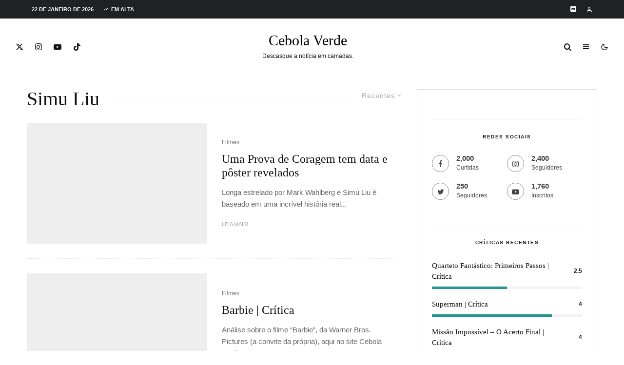

--- FILE ---
content_type: text/html; charset=UTF-8
request_url: https://cebolaverde.com.br/tag/simu-liu/
body_size: 64023
content:
<!DOCTYPE html><html lang="pt-BR"><head><script data-no-optimize="1">var litespeed_docref=sessionStorage.getItem("litespeed_docref");litespeed_docref&&(Object.defineProperty(document,"referrer",{get:function(){return litespeed_docref}}),sessionStorage.removeItem("litespeed_docref"));</script> <meta charset="UTF-8"><meta name="viewport" content="width=device-width, initial-scale=1"><link rel="profile" href="http://gmpg.org/xfn/11"><meta name="theme-color" content="#04b938"><meta name='robots' content='index, follow, max-image-preview:large, max-snippet:-1, max-video-preview:-1' /><title>Arquivos Simu Liu &#8226; Cebola Verde</title><link rel="canonical" href="https://cebolaverde.com.br/tag/simu-liu/" /><meta name="twitter:card" content="summary_large_image" /><meta name="twitter:title" content="Arquivos Simu Liu &#8226; Cebola Verde" /><meta name="twitter:site" content="@CebolaVerdeBR" /> <script type="application/ld+json" class="yoast-schema-graph">{"@context":"https://schema.org","@graph":[{"@type":"CollectionPage","@id":"https://cebolaverde.com.br/tag/simu-liu/","url":"https://cebolaverde.com.br/tag/simu-liu/","name":"Arquivos Simu Liu &#8226; Cebola Verde","isPartOf":{"@id":"https://cebolaverde.com.br/#website"},"primaryImageOfPage":{"@id":"https://cebolaverde.com.br/tag/simu-liu/#primaryimage"},"image":{"@id":"https://cebolaverde.com.br/tag/simu-liu/#primaryimage"},"thumbnailUrl":"https://i0.wp.com/cebolaverde.com.br/wp-content/uploads/2024/01/Uma-Prova-de-Coragem-Poster.jpg?fit=871%2C1280&ssl=1","breadcrumb":{"@id":"https://cebolaverde.com.br/tag/simu-liu/#breadcrumb"},"inLanguage":"pt-BR"},{"@type":"ImageObject","inLanguage":"pt-BR","@id":"https://cebolaverde.com.br/tag/simu-liu/#primaryimage","url":"https://i0.wp.com/cebolaverde.com.br/wp-content/uploads/2024/01/Uma-Prova-de-Coragem-Poster.jpg?fit=871%2C1280&ssl=1","contentUrl":"https://i0.wp.com/cebolaverde.com.br/wp-content/uploads/2024/01/Uma-Prova-de-Coragem-Poster.jpg?fit=871%2C1280&ssl=1","width":871,"height":1280},{"@type":"BreadcrumbList","@id":"https://cebolaverde.com.br/tag/simu-liu/#breadcrumb","itemListElement":[{"@type":"ListItem","position":1,"name":"Início","item":"https://cebolaverde.com.br/"},{"@type":"ListItem","position":2,"name":"Simu Liu"}]},{"@type":"WebSite","@id":"https://cebolaverde.com.br/#website","url":"https://cebolaverde.com.br/","name":"Cebola Verde","description":"Descasque a notícia em camadas!","publisher":{"@id":"https://cebolaverde.com.br/#organization"},"potentialAction":[{"@type":"SearchAction","target":{"@type":"EntryPoint","urlTemplate":"https://cebolaverde.com.br/?s={search_term_string}"},"query-input":{"@type":"PropertyValueSpecification","valueRequired":true,"valueName":"search_term_string"}}],"inLanguage":"pt-BR"},{"@type":"Organization","@id":"https://cebolaverde.com.br/#organization","name":"Cebola Verde","url":"https://cebolaverde.com.br/","logo":{"@type":"ImageObject","inLanguage":"pt-BR","@id":"https://cebolaverde.com.br/#/schema/logo/image/","url":"","contentUrl":"","caption":"Cebola Verde"},"image":{"@id":"https://cebolaverde.com.br/#/schema/logo/image/"},"sameAs":["https://www.facebook.com/CebolaVerdeBR/","https://x.com/CebolaVerdeBR","https://www.instagram.com/cebolaverdebr/","https://www.youtube.com/CebolaVerde"]}]}</script> <link rel='dns-prefetch' href='//www.google-analytics.com' /><link rel='dns-prefetch' href='//www.googletagmanager.com' /><link rel='dns-prefetch' href='//stats.wp.com' /><link rel='dns-prefetch' href='//fonts.googleapis.com' /><link rel='dns-prefetch' href='//v0.wordpress.com' /><link rel='dns-prefetch' href='//jetpack.wordpress.com' /><link rel='dns-prefetch' href='//s0.wp.com' /><link rel='dns-prefetch' href='//public-api.wordpress.com' /><link rel='dns-prefetch' href='//0.gravatar.com' /><link rel='dns-prefetch' href='//1.gravatar.com' /><link rel='dns-prefetch' href='//2.gravatar.com' /><link rel='dns-prefetch' href='//widgets.wp.com' /><link rel='dns-prefetch' href='//pagead2.googlesyndication.com' /><link rel='dns-prefetch' href='//fundingchoicesmessages.google.com' /><link rel='preconnect' href='//c0.wp.com' /><link rel='preconnect' href='//i0.wp.com' /><link rel="alternate" type="application/rss+xml" title="Feed para Cebola Verde &raquo;" href="https://cebolaverde.com.br/feed/" /><link rel="alternate" type="application/rss+xml" title="Feed de comentários para Cebola Verde &raquo;" href="https://cebolaverde.com.br/comments/feed/" /><link rel="alternate" type="application/rss+xml" title="Feed de tag para Cebola Verde &raquo; Simu Liu" href="https://cebolaverde.com.br/tag/simu-liu/feed/" />
<script id="cebol-ready" type="litespeed/javascript">window.advanced_ads_ready=function(e,a){a=a||"complete";var d=function(e){return"interactive"===a?"loading"!==e:"complete"===e};d(document.readyState)?e():document.addEventListener("readystatechange",(function(a){d(a.target.readyState)&&e()}),{once:"interactive"===a})},window.advanced_ads_ready_queue=window.advanced_ads_ready_queue||[]</script> <style id='wp-img-auto-sizes-contain-inline-css' type='text/css'>img:is([sizes=auto i],[sizes^="auto," i]){contain-intrinsic-size:3000px 1500px}
/*# sourceURL=wp-img-auto-sizes-contain-inline-css */</style><style id="litespeed-ccss">ul{box-sizing:border-box}:root{--wp--preset--font-size--normal:16px;--wp--preset--font-size--huge:42px}:root{--wp--preset--aspect-ratio--square:1;--wp--preset--aspect-ratio--4-3:4/3;--wp--preset--aspect-ratio--3-4:3/4;--wp--preset--aspect-ratio--3-2:3/2;--wp--preset--aspect-ratio--2-3:2/3;--wp--preset--aspect-ratio--16-9:16/9;--wp--preset--aspect-ratio--9-16:9/16;--wp--preset--color--black:#000;--wp--preset--color--cyan-bluish-gray:#abb8c3;--wp--preset--color--white:#fff;--wp--preset--color--pale-pink:#f78da7;--wp--preset--color--vivid-red:#cf2e2e;--wp--preset--color--luminous-vivid-orange:#ff6900;--wp--preset--color--luminous-vivid-amber:#fcb900;--wp--preset--color--light-green-cyan:#7bdcb5;--wp--preset--color--vivid-green-cyan:#00d084;--wp--preset--color--pale-cyan-blue:#8ed1fc;--wp--preset--color--vivid-cyan-blue:#0693e3;--wp--preset--color--vivid-purple:#9b51e0;--wp--preset--gradient--vivid-cyan-blue-to-vivid-purple:linear-gradient(135deg,rgba(6,147,227,1) 0%,#9b51e0 100%);--wp--preset--gradient--light-green-cyan-to-vivid-green-cyan:linear-gradient(135deg,#7adcb4 0%,#00d082 100%);--wp--preset--gradient--luminous-vivid-amber-to-luminous-vivid-orange:linear-gradient(135deg,rgba(252,185,0,1) 0%,rgba(255,105,0,1) 100%);--wp--preset--gradient--luminous-vivid-orange-to-vivid-red:linear-gradient(135deg,rgba(255,105,0,1) 0%,#cf2e2e 100%);--wp--preset--gradient--very-light-gray-to-cyan-bluish-gray:linear-gradient(135deg,#eee 0%,#a9b8c3 100%);--wp--preset--gradient--cool-to-warm-spectrum:linear-gradient(135deg,#4aeadc 0%,#9778d1 20%,#cf2aba 40%,#ee2c82 60%,#fb6962 80%,#fef84c 100%);--wp--preset--gradient--blush-light-purple:linear-gradient(135deg,#ffceec 0%,#9896f0 100%);--wp--preset--gradient--blush-bordeaux:linear-gradient(135deg,#fecda5 0%,#fe2d2d 50%,#6b003e 100%);--wp--preset--gradient--luminous-dusk:linear-gradient(135deg,#ffcb70 0%,#c751c0 50%,#4158d0 100%);--wp--preset--gradient--pale-ocean:linear-gradient(135deg,#fff5cb 0%,#b6e3d4 50%,#33a7b5 100%);--wp--preset--gradient--electric-grass:linear-gradient(135deg,#caf880 0%,#71ce7e 100%);--wp--preset--gradient--midnight:linear-gradient(135deg,#020381 0%,#2874fc 100%);--wp--preset--font-size--small:13px;--wp--preset--font-size--medium:20px;--wp--preset--font-size--large:36px;--wp--preset--font-size--x-large:42px;--wp--preset--spacing--20:.44rem;--wp--preset--spacing--30:.67rem;--wp--preset--spacing--40:1rem;--wp--preset--spacing--50:1.5rem;--wp--preset--spacing--60:2.25rem;--wp--preset--spacing--70:3.38rem;--wp--preset--spacing--80:5.06rem;--wp--preset--shadow--natural:6px 6px 9px rgba(0,0,0,.2);--wp--preset--shadow--deep:12px 12px 50px rgba(0,0,0,.4);--wp--preset--shadow--sharp:6px 6px 0px rgba(0,0,0,.2);--wp--preset--shadow--outlined:6px 6px 0px -3px rgba(255,255,255,1),6px 6px rgba(0,0,0,1);--wp--preset--shadow--crisp:6px 6px 0px rgba(0,0,0,1)}[class^=tipi-i-]{font-family:'tipi'!important;speak:none;font-style:normal;font-weight:400;font-variant:normal;text-transform:none;font-size:inherit;line-height:1;-webkit-font-smoothing:antialiased;-moz-osx-font-smoothing:grayscale}.tipi-i-cart:before{content:"\e91b"}.tipi-i-close:before{content:"\e5cd"}.tipi-i-arrow-right:before{content:"\e902"}.tipi-i-chevron-down:before{content:"\e909"}.tipi-i-log-in:before{content:"\e93b"}.tipi-i-menu:before{content:"\e919"}.tipi-i-search:before{content:"\e91f"}.tipi-i-user:before{content:"\e924"}.tipi-i-x:before{content:"\e92a"}.tipi-i-zap:before{content:"\e92b"}.tipi-i-twitter:before{content:"\f099"}.tipi-i-facebook:before{content:"\f09a"}.tipi-i-pinterest:before{content:"\f0d2"}.tipi-i-youtube-play:before{content:"\f16a"}.tipi-i-instagram:before{content:"\f16d"}.tipi-i-dribbble:before{content:"\f17d"}.tipi-i-twitch:before{content:"\f1e8"}html{-ms-text-size-adjust:100%;-webkit-text-size-adjust:100%}body{margin:0;-moz-osx-font-smoothing:grayscale;-webkit-font-smoothing:antialiased}article,aside,header,main,nav,li{display:block}h1,h3,h4,p,ul{margin:0;padding:0}h1,h3,h4{font-size:inherit}a,button{color:inherit}a{text-decoration:none}button{overflow:visible;border:0;font:inherit;-webkit-font-smoothing:inherit;letter-spacing:inherit;background:0}::-moz-focus-inner{padding:0;border:0}:focus{outline:0}img{max-width:100%;height:auto;border:0}.clearfix:after{content:"";display:block;clear:both}*{box-sizing:border-box}ul ul{margin-top:0;margin-bottom:0}ul{list-style-position:inside}ul li{display:list-item}ul{list-style:none}.zeen-widget li{margin:6px 0}h1{font-size:2em}h3{font-size:1.2em}h4{font-size:1em}.zeen-widget ul{list-style:none}.widget-title{margin-bottom:30px}.zeen-checkbox{padding-top:10px;font-size:10px;display:flex;width:100%;text-align:left}.zeen-checkbox a{text-decoration:underline;margin-left:3px}.zeen-checkbox label{position:relative}.zeen-checkbox label .zeen-i{width:12px;margin-top:2px;text-align:center;margin-right:7px;height:12px;display:inline-block;background:#eee;position:relative;line-height:12px;border-radius:2px}.zeen-checkbox label .zeen-i:before{border-radius:2px;content:"\e908";font-family:"tipi";color:#fff;font-size:8px;position:absolute;top:0;left:0;width:100%;opacity:0;height:100%;transform:translatey(3px)}.zeen-checkbox input[type=checkbox]{position:absolute;opacity:0;top:5px;left:0;height:12px;width:12px;margin:0}h1,h3,h4{line-height:1.2}article{min-width:0}.site-inner{min-height:100vh;position:relative}input{font:inherit}.main{padding-bottom:30px}.site-skin-2{color:#eee}.tipi-overlay{height:100%;width:100%;position:absolute;top:0;left:0;-webkit-backface-visibility:hidden;backface-visibility:hidden;z-index:1}.tipi-overlay-base{z-index:101;position:fixed;opacity:0;visibility:hidden}.tipi-overlay-dark{background:#000}.tipi-overlay-light{background:#1f1f25}.mask{line-height:0;position:relative}.mask img{width:100%;height:100%;-o-object-fit:cover;object-fit:cover;-o-object-position:center;object-position:center;-webkit-backface-visibility:hidden;backface-visibility:hidden}.tipi-vertical-c,.tipi-all-c{align-items:center}.horizontal-menu.tipi-flex-eq-height>li{display:flex;align-items:center}.header-padding.tipi-flex-eq-height{padding-bottom:0!important;padding-top:0!important}.tipi-all-c{justify-content:center}.tipi-all-c.logo-main-wrap{text-align:center}.logo-main-wrap:empty{display:none}.tipi-flex-lcr{flex-direction:row;flex-wrap:wrap;justify-content:flex-start;align-items:center}.tipi-flex-eq-height{align-items:stretch}.tipi-flex-lcr,.tipi-vertical-c,.tipi-all-c,.tipi-flex,.tipi-flex-eq-height{display:flex}.tipi-flex-r{text-align:right;flex:1;justify-content:flex-end}input::-webkit-input-placeholder{color:inherit}input::-moz-placeholder{color:inherit}input::-ms-input{color:inherit}.contents-wrap{width:100%;text-align:center}.content-bg{text-align:left}.content-bg>.tipi-cols,.content-bg .main{background:unset}.logo{line-height:0}.logo a{vertical-align:top;display:inline-block}.logo-main-wrap-l .logo{flex-shrink:0}.tipi-button-cta-wrap .tipi-button-cta{color:inherit!important}.logo-fallback{line-height:1}.bg-area{position:relative}.background{position:absolute;top:0;left:0;width:100%;height:100%;z-index:-1}.site-img-1 .background{background-repeat:no-repeat;background-position:center center;background-size:cover}.header-skin-1 .bg-area{background:#fff}.site-header .bg-area{z-index:3}.sb-skin-1{background:#fff}.block-wrap:not(.skin-inner)>.tipi-row-inner-style{background-image:none;background-color:transparent}.site-skin-2{background:#1c1d1e}.site-skin-2{color:#fff}.site-skin-2 .mask{background:#0c0c0c}.block-skin-0{background:0 0}.block-wrap:not(.skin-inner){background-repeat:no-repeat;background-size:cover;background-position:center center}.menu-icons{flex-shrink:0}.menu-icons>li>a{padding-left:10px;padding-right:10px}.menu-icons>li>a span{padding-left:7px}.horizontal-menu>li{display:inline-block}.horizontal-menu .menu-icon-mode{display:inline-flex;align-items:center}.menu-main-menu,.menu-secondary{flex-wrap:wrap}.sticky-menu{z-index:50;top:0;position:relative}.horizontal-menu>li>a{display:inline-block}.main-navigation{position:relative}.menu-icon a:before{font-weight:400!important}.menu-icon i{font-weight:400!important}.bg-area>*{position:relative;z-index:11}.bg-area .background{z-index:0;position:absolute}.logo-main-wrap-center{text-align:center;justify-content:center}.logo{display:inline-block}.site-mob-header{position:relative;z-index:10}.site-mob-header .bg-area{background:inherit;max-width:100%}.site-mob-header .menu-left{text-align:left;flex:1;margin-left:-7px}.site-mob-header .logo-main-wrap{text-align:center}.site-mob-header .menu-right{flex:1;margin-right:-7px;margin-left:auto;text-align:right;justify-content:flex-end}.site-mob-header .icons-wrap li{display:flex}.site-mob-header .icons-wrap li a{padding:0 7px}.site-mob-header-1 .logo-main-wrap{display:flex;justify-content:center}.sticky-top{position:sticky;top:0;z-index:12}.mob-menu-wrap{position:fixed;width:100%;height:100%;z-index:102;top:0;left:0;bottom:0;font-size:18px}.mob-menu-wrap .mobile-cta-wrap{margin-top:15px}.mob-menu-wrap .mobile-cta-wrap>div{width:100%}.mob-menu-wrap .mobile-cta-wrap>div a{width:100%}.mob-menu-wrap .mobile-cta-wrap .tipi-button-cta{height:auto;padding:15px 0}.mob-menu-wrap .mobile-cta-wrap .tipi-button-cta .button-text{line-height:1;font-size:inherit}.mob-menu-wrap .content-wrap{height:100%}.mob-menu-wrap .content{height:100%;padding:30px 45px;display:flex;flex-direction:column;flex-grow:1;overflow:auto}.mob-menu-wrap .content .logo{animation-delay:.3s}.mob-menu-wrap .content .mobile-navigation{animation-delay:.4s}.mob-menu-wrap .content .menu-icons{animation-delay:.65s}.mob-menu-wrap .vertical-menu{margin:auto;width:100%;font-size:18px}.mob-menu-wrap .vertical-menu li{margin-bottom:7px;font-weight:400;text-transform:none;padding-right:0}.mob-menu-wrap .mobile-navigation{margin-top:30px;margin-bottom:30px;display:flex;overflow:auto;flex-direction:column;flex-grow:1}.mob-menu-wrap .menu-icons{display:flex;flex-wrap:wrap;margin-left:-10px;margin-right:-10px}.mob-menu-wrap .menu-icons li{margin:0 5px 10px}.mob-menu-wrap .bg-area{height:100%}.mob-menu-wrap .tipi-close-icon{position:absolute;top:20px;right:20px;font-size:30px;z-index:12;line-height:1}.mob-menu-wrap .content>*{opacity:0;transform:translatex(-20px)}.tipi-i-menu-mob{width:12px;height:2px;background:#fff;position:relative;margin:0 auto;border-radius:1px;display:block}.tipi-i-menu-mob:before,.tipi-i-menu-mob:after{width:inherit;display:block;height:inherit;border-radius:inherit;background:inherit;content:"";position:absolute;width:125%}.tipi-i-menu-mob:before{top:-5px}.tipi-i-menu-mob:after{top:5px}.site-mob-menu-a-4 .site-inner{z-index:2}.site-mob-menu-a-4 .site-inner{z-index:3}.site-mob-menu-a-4 .mob-menu-wrap{left:auto;right:0;width:calc(100vw - 60px);z-index:1;visibility:hidden;transform:translate3d(50%,0,0)}.site-mob-menu-a-4 .mob-menu-wrap .mob-tr-close{display:none}.site-mob-menu-a-4 .site-inner:after{content:"";background:#aaa;top:0;left:0;width:100%;height:100%;position:absolute;display:block;z-index:300;opacity:0;visibility:hidden}.mob-tr-open{display:block;padding-top:0!important;padding-bottom:0!important;height:25px}.mob-tr-open i{margin-right:3px;float:right;top:calc(50% - 1px)}.sidebar-wrap{z-index:1;text-align:left}.sidebar-wrap .sidebar{margin-bottom:30px}.sidebar{width:100%}.sidebar .zeen-widget:last-of-type:not(.widget_nav_menu){margin-bottom:0;border-bottom-width:0}.sidebar .background{z-index:0}.content-area .zeen-widget{position:relative;z-index:1}.textwidget p{margin-bottom:1em}.textwidget p:last-child{margin-bottom:0}.zeen_social_icons ul{margin-left:-20px;display:inline-block}.zeen_social_icons ul>li:first-child .tipi-i-sz-1{margin-left:20px}.zeen_social_icons li{display:inline-block;line-height:1;text-align:center}.zeen_social_icons a{margin:0 20px 40px}.zeen_social_icons .tipi-i-sz-1{margin:0 10px 20px}.zeen_social_icons .zeen-social-icons-light{color:#fff}.zeen_social_icons .social-align-0{text-align:center}.sb-skin-1 .lets-review__widget__design-1 .score-bar{background:#f2f2f2}.sb-skin-1 .lets-review__widget__design-1 .score{color:#111}.widget-title-c .sidebar-widget .widget-title{text-align:center}.meta{-webkit-backface-visibility:hidden;backface-visibility:hidden}.tipi-row-inner-box{position:relative;background:inherit}.tipi-row-inner-style{width:100%;background:inherit}.block{position:relative;align-items:stretch;flex-flow:row wrap}.block article{position:relative}.mask-img{display:block;width:100%;height:100%}.block-wrap{border:0;margin-left:auto;margin-right:auto;border-image-slice:1;width:100%;display:block;text-align:left}.block-wrap .tipi-row-inner-style{border-image-slice:1}.tipi-row-inner-box{width:100%}.ppl-m-3 .block{justify-content:space-between}.separation-border:last-of-type:not(.masonry-child):not(.preview-text){margin-bottom:0;padding-bottom:0;border-bottom:0}.preview-mini-wrap{position:relative}.split-1 .mask{flex:0 0 34%}.split-1 .meta{padding-left:15px;padding-right:10px}.split-design-1 .preview-mini-wrap{align-items:center}.split-1 .preview-mini-wrap{display:flex}.stack-design-1{text-align:left}.img-bg-wrapper .bg{position:absolute;height:100%;width:100%}.bg__img-wrap{overflow:hidden;position:absolute;height:100%;width:100%;top:0;left:0}.bg__img-wrap.parallax .bg{height:150%;top:-25%}.read-more-wrap{margin-top:20px}.page-header.block-title-m{padding-bottom:30px}.block-title{display:inline-block;line-height:1}.block-title-wrap-style .block-title{padding-bottom:10px;display:flex;position:relative;align-items:center}.block-title-wrap-style .block-title:after{content:"";flex:1;margin-left:30px;position:relative}.block-title-wrap-style .block-title:last-child{padding-bottom:0}.block-title-wrap{position:relative;width:100%}.block-title-wrap:not(.page-header-skin-4) .block-title-wrap,.block-title-wrap:not(.page-header-skin-4) .filters{background:inherit}.block-title-wrap .block-title-area{position:relative}.block-title-wrap .filters{position:relative;font-weight:400;font-size:12px;margin-top:6px;text-transform:none;letter-spacing:1px;color:#aaa;z-index:4}.block-title-wrap .filters .sorter{text-align:left}.sorter{position:relative}.sorter .current-sorter{position:relative;display:inline-block;font-size:14px}.sorter .current-sorter i{font-size:12px;padding-left:3px;display:inline-block;transform-origin:center}.sorter .current-txt{padding-bottom:3px;display:inline-block}.sorter .options{transform:translatey(-2px);display:inline-block;position:absolute;z-index:10;color:#fff;top:30px;left:0;left:auto;right:-15px;white-space:nowrap;max-height:350px;overflow-y:auto;visibility:hidden;opacity:0}.sorter .options li{background:#111}.sorter .options li:first-child{padding-top:25px}.sorter .options li:last-child{padding-bottom:25px}.sorter .options a{padding:10px 40px;display:block}.sorter .options a:before{font-family:"tipi";content:"\e90b";position:absolute;left:20px;opacity:0}.block-title-1{margin-bottom:30px}.page-header{margin-bottom:0}.byline{font-weight:400!important;margin-bottom:-7px}.byline .byline-part{vertical-align:middle}.byline-2{margin-bottom:-3px}.cats .cat{margin-right:10px;display:inline-block}.cats .cat:last-of-type{margin-right:0}.byline-part{margin-bottom:5px;display:inline-block}.meta{float:left;width:100%}.meta .title{font-size:22px;padding-top:.5em}.meta .title a{display:inline-block;max-width:100%}.meta .excerpt{padding-top:15px}.meta .excerpt .read-more-wrap{font-weight:400;line-height:1.666667}.meta .excerpt .read-more{display:inline-block}.meta .excerpt .read-more:before{content:"";position:absolute;bottom:0;left:0;width:100%;height:3px;transform:scale3d(0,1,1);transform-origin:center left}.tipi-m-typo .title{font-size:22px;padding-top:10px}.tipi-s-typo .title{padding-top:8px}.mode__wrap{padding:0 5px!important}.mode__wrap .mode__inner__wrap{position:relative;text-align:center;padding-left:0!important;width:30px;height:30px;overflow:hidden}.mode__wrap .mode__inner__wrap i{position:absolute;width:100%;margin-right:0!important;z-index:1;height:100%;transform:translate(0,100%) rotate(-60deg)}.mode__wrap .mode__inner__wrap i:before{width:100%;height:100%;display:flex;align-items:center;justify-content:center}.mode__wrap:not(.mode--alt) .tipi-i-moon{transform:translatey(0) rotate(0)}.site-mob-header .mode__wrap .mode__inner__wrap{background:0 0}.site-mob-header .mode__wrap .mode__inner__wrap i{color:inherit}.img-ani-base .mask{overflow:hidden}.counter{-webkit-backface-visibility:hidden;backface-visibility:hidden}.lets-review__widget__design-1:last-of-type{margin-bottom:0}.lets-review__widget__design-1 .score{color:inherit}.title{word-wrap:break-word}.current-date{margin-right:10px;flex-shrink:0}.trending-inline .main-title-wrap .tipi-trending-icon{line-height:inherit}.trending-inline .main-title-wrap .trending-text{padding-left:5px}.counter{position:absolute;z-index:2;top:7px;left:10px;border-radius:50%;display:inline-block;height:40px;width:40px;text-align:center}.counter:before{font-size:12px;position:absolute;display:block;content:counter(block);z-index:2;top:50%;left:50%;transform:translate(-50%,-50%);color:#fff}.counter:after{z-index:1;background-color:#121314;content:"";position:absolute;height:100%;width:100%;top:0;left:0;border-radius:inherit}.trending-accent-border{border:2px solid transparent}.trending-inline-wrap .counter{line-height:40px}.trending-inline-wrap .counter:before{height:100%;width:100%;left:0;top:0;transform:none}.trending-inline-wrap .trending-accent-border{line-height:36px}.trending-inline .main-title-wrap:before{display:none}.trending-inline-drop{top:100%;padding:0!important;z-index:105!important;color:#fff;background-color:#121314}.trending-inline-drop .trending-inline-wrap .block article a{padding:0;font-size:inherit;color:#fff}.trending-inline-drop .trending-inline-title{width:100%;padding:20px 40px 0;display:flex;align-items:center;margin-bottom:-20px}.trending-inline-drop .trending-inline-title .trending-op-title{float:left;font-size:2em}.trending-inline-drop .trending-inline-title .trending-ops{margin-left:auto}.trending-inline-drop .trending-inline-title .trending-op{margin-left:15px;display:inline-block;padding:0}.trending-inline-drop .trending-selected{border-bottom:2px solid #fff}.trending-inline-drop .block-wrap{background-color:#121314}.trending-inline-drop .block-wrap .mask{background-color:#121314}.trending-inline-drop .block-wrap article .title{font-size:14px}.block{counter-reset:block}.block article{counter-increment:block}.slide-in-el{position:fixed;top:0;right:0;max-width:100%;width:780px;height:100%;z-index:102;opacity:0;visibility:hidden;transform:translateX(50%);will-change:transform;overflow-y:auto;box-shadow:0 0 25px 0 rgba(0,0,0,.075)}.slide-in-el .content{margin:0 auto;height:100%}.slide-in-el .bg-area{min-height:100%}.slide-in-el .close{position:absolute;top:0;right:0;margin:30px;z-index:2;font-size:2em;line-height:1}.slide-in-menu{width:780px}.slide-in-menu .content{padding:80px 0;width:80%;max-width:360px}.slide-in-menu .content .zeen-widget:last-child{margin-bottom:0}.slide-in-menu .zeen_social_icons .social-widget-icons{text-align:left;font-size:18px}.slide-in-menu .zeen_social_icons{text-align:left}.slide-in-menu .zeen-widget{margin-bottom:90px}.slide-in-menu .logo-slide{display:block;margin-bottom:60px}.tipi-tile .content>div{opacity:0;transform:translatex(25%)}.tipi-tile .content>.title{margin-bottom:15px;font-size:30px}.tipi-tile .content>.subtitle{margin-bottom:45px;font-size:16px}.slide-in-box{background-position:center;will-change:transform,opacity;background-size:cover}.slide-in-box .content{text-align:center}.slide-in-box .content>.title{margin-bottom:10px;font-size:30px}.slide-in-box .content>.subtitle{margin-bottom:30px}.modal-wrap{z-index:110;opacity:0}.modal-wrap .close,.tipi-overlay-base .close{z-index:2;position:absolute;top:30px;right:30px}.modal-wrap .close i,.tipi-overlay-base .close i{font-size:40px;color:#fff}.tipi-overlay-base .close{opacity:0}.modal-wrap{width:100%;height:100%;left:0;top:0}.modal-wrap .content-custom{position:relative;width:100%;margin-left:auto;margin-right:auto;text-align:center;max-width:calc(100vw - 30px)}.modal-wrap .tipi-overlay{background-color:#fff;z-index:1;opacity:.8}.modal-wrap .content-block{z-index:2;border-radius:10px;position:absolute;opacity:0;padding:0 30px;visibility:hidden;left:50%;top:50%;transform:translate(-50%,-50%)}.modal-wrap .content-block .bg-area{border-radius:3px}.modal-wrap .content-custom{transform:translate(-50%,-50%) translatey(-30px)}.modal-wrap .content{position:relative;height:100%;padding:0 30px;justify-content:center}.modal-wrap .close i{opacity:0}.modal-wrap .content-latl{transform:translateY(-50%) translateY(-20px) translateX(-50%)}.modal-wrap .content-latl form{transform:translatey(-15px);opacity:0}.tipi-x-outer{opacity:0}.tipi-x-wrap{line-height:0}.tipi-i-cart:before{top:1px;position:relative}.search-field{-webkit-appearance:none;background:0 0;border:0}.search-field::-webkit-search-cancel-button{-webkit-appearance:none;opacity:0}input[type=search]::-ms-clear{display:none}.content-search{width:100%;text-align:center;color:#111}.content-search .search-submit{display:none}.content-search .search-field{border-radius:0;color:#111;font-size:30px;border:0;width:100%;border-bottom:1px solid #e4e4e4;text-align:center}.content-search .search-field::-webkit-input-placeholder{color:#111}.content-search .search-field::-moz-placeholder{color:#111;opacity:1}.content-search .search-field:-ms-input-placeholder{color:#111}.content-search .suggestions-wrap a{margin-right:5px}.content-search .suggestions-wrap a:before{content:"#"}.content-search .search{opacity:0;transform:translate3d(0,-20px,0)}.content-search .search-hints{opacity:0;font-size:12px;align-items:baseline;transform:translate3d(0,10px,0)}.content-search .search-hints .search-hint{display:block;margin-left:auto;flex-shrink:0}.content-found-wrap{opacity:0;transform:translate3d(0,5px,0);height:0}.content-found-wrap .tipi-button{margin-top:15px}.latl-active-1 .tipi-latl-register,.latl-active-1 .tipi-latl-reset{display:none}.tipi-logged-out-wrap{width:100%}.latl-terms a{text-decoration:none}.latl-form .zeen-checkbox{margin-top:0;margin-bottom:10px;font-size:12px}.latl-form .zeen-checkbox label .zeen-i{margin-top:0}.latl-status{margin:10px 0 20px;color:#fff;font-size:12px;padding:10px;display:none;border-radius:3px}.content-latl{position:relative}.content-latl .tipi-modal-bg{padding:45px;width:390px;justify-content:center}.content-latl .bg-area .background{border-radius:3px}.latl-lostpassword{float:left;width:50%;text-align:left}.br-option,.latl-cancel-wrap{text-align:right}.bottom-options{font-size:12px}.latl-cancel-wrap{float:right;width:30%}.bl-option{float:left;width:70%}.br-option{float:left;width:50%}.latl-submit-button .tipi-button{width:100%;margin-bottom:5px}.latl-input-wrap{text-align:left}.latl-input-wrap input{border:0;height:40px;line-height:40px;outline:0;background:rgba(255,255,255,.85);margin-bottom:15px;font-size:15px;width:100%;border-radius:2px;padding:0 10px}.standard-archive .content-bg{padding-top:30px;padding-bottom:30px}.standard-archive .block-title-wrap-style .block-title-area,.standard-archive .block-title-wrap-style .filters{border-top-width:0;padding-top:0}.tipi-button{display:inline-block;border-radius:2px;-webkit-appearance:none;padding:0 20px;background:#000;outline:0;border:0;height:44px;line-height:40px;border:2px solid transparent;color:#fff!important}.custom-button__rounded-2.tipi-button-cta{border-radius:3px}.tipi-button-cta{display:inline-flex;align-items:center}.custom-button__size-1.tipi-button-cta{height:44px;padding:0 30px}.button-arrow{position:relative;padding-left:30px;padding-right:30px}.button-arrow>i{opacity:0;position:absolute;top:50%;font-size:1em;transform:translate3d(0,-50%,0)}.button-arrow .button-title{display:inline-block}.button-arrow-r>i{transform:translate3d(-10px,-50%,0);right:20px}.mask{background:#eee}.tipi-cart-count{font-family:monospace!important;font-weight:700!important;padding:0 4px!important;display:inline;font-size:8px;position:relative;top:-9px;margin-left:-4px;margin-right:-10px;border-radius:50%;height:11px;line-height:12px;min-width:12px;text-align:center;background:#1f2123;color:#fff}.tipi-row{margin-left:auto;margin-right:auto;width:100%;padding-left:20px;padding-right:20px}.tipi-col{position:relative;min-height:1px;float:left}.tipi-cols{position:relative}.tipi-xs-12{width:100%}[class^=tipi-i-]{font-family:"tipi"!important;speak:none;font-style:normal;font-weight:400!important;font-variant:normal;text-transform:none;font-size:inherit;line-height:1;letter-spacing:0;-ms-font-feature-settings:"liga" 1;font-feature-settings:"liga";font-variant-ligatures:discretionary-ligatures;-webkit-font-smoothing:antialiased;-moz-osx-font-smoothing:grayscale}.tipi-i-moon:before{content:"\e946"}.tipi-i-sun:before{content:"\e947"}.tipi-i-cart-1:before{content:"\e91b"!important}.tipi-i-close:before{content:"\e5cd"}.tipi-i-search-thin:before{content:"\e8b6"}.tipi-i-arrow-right:before{content:"\e902"}.tipi-i-chevron-down:before{content:"\e909"}.tipi-i-log-in:before{content:"\e93b"}.tipi-i-user:before{content:"\e924"}.tipi-i-zap:before{content:"\e92b"}.tipi-i-search:before{content:"\f002"}.tipi-i-x:before{content:"\e957"}.tipi-i-facebook:before{content:"\f09a"}.tipi-i-menu:before{content:"\f0c9"}.tipi-i-pinterest:before{content:"\f0d2"}.tipi-i-youtube-play:before{content:"\f16a"}.tipi-i-instagram:before{content:"\f16d"}.tipi-i-dribbble:before{content:"\f17d"}.tipi-i-twitch:before{content:"\f1e8"}@media only screen and (min-width:481px){.ppl-s-3 article{flex:0 0 calc(33.3333333333% - 20px);width:calc(33.333% - 20px)}.block-title-1 .block-title{position:relative}.block-title-1 .block-title-wrap-style .filters{padding-top:0;margin-top:0;float:right;display:block}.block-title-1 .block-title-area{width:100%}.block-title-1 .sorter{margin-left:15px;display:inline-block;padding-top:2px}.block-title-1 .sorter i{top:1px}.block-title-1 .archive-sorter{padding-top:2px}.split-1:not(.preview-thumbnail) .meta{padding-left:30px;padding-right:15px}.preview-61.separation-border-style:nth-last-child(2),.preview-61.separation-border-style:last-child,.preview-61.separation-border-style:nth-last-child(3){padding-bottom:0;border-bottom:0;margin-bottom:0}}@media only screen and (min-width:860px){.tipi-m-0{display:none}.tipi-cols{margin-left:-15px;margin-right:-15px}.tipi-col{padding-right:15px;padding-left:15px}.tipi-row{padding-left:30px;padding-right:30px}.ppl-m-3 article{flex:0 0 calc(33.3333333333% - 20px);width:calc(33% - 20px)}.article-ani-1:not(.article-window) img{opacity:0}.mm-skin-2 .zeen-lazy-load-base{background:#202020}.mm-skin-2 .dropper .menu,.mm-skin-2 .dropper .menu a{color:#fff}.secondary-navigation .horizontal-menu{text-align:left}.menu.tipi-row{padding:0}.drop-it>.menu,.drop-it>a:before{opacity:0;visibility:hidden}.drop-it .title a{font-size:inherit}.drop-it .block-wrap{padding:40px!important}.drop-it .block-wrap .tipi-m-typo .title{font-size:18px}.drop-it .block-wrap:not(.tile-design-4) .block-61{margin-bottom:-10px}.drop-it .block-wrap:not(.tile-design-4) .preview-classic .title-wrap{text-align:center}.drop-it .block-wrap:not(.tile-design-4) .preview-classic .title-wrap .title{font-size:15px;padding-top:20px}.main-menu-bar-color-2 .dropper>a{position:relative}.main-menu-bar-color-2 .dropper>a:before{position:absolute;bottom:0;left:50%;transform:translate3d(0,5px,0);content:"";width:0;height:0;border-left:7px solid transparent;border-right:7px solid transparent;border-bottom:7px solid transparent;opacity:0;margin-left:-7px}.mm-art>.menu{position:absolute;z-index:10;width:100%;left:0;top:100%}.menu-bg-area{width:100%}.main-menu-skin-1 .menu-bg-area{background-color:#fff}.logo-main-wrap.tipi-vertical-c .logo{margin-right:30px}.secondary-wrap{display:flex;position:relative;z-index:102}.secondary-wrap .tipi-cart-count{margin-top:1px}.secondary-wrap .trending-inline{margin-right:5px}.secondary-wrap .menu-icons{margin-left:auto;flex:1}.secondary-wrap .current-date,.secondary-wrap .secondary-navigation{float:left}.secondary-wrap .current-date{padding-left:5px}.secondary-wrap .secondary-navigation{flex-shrink:0;margin-right:10px}.secondary-wrap,.secondary-wrap a{font-weight:inherit}.vertical-menu{left:0;width:inherit}.main-navigation .menu-icon .tipi-i-menu:before{font-size:14px}.main-navigation .menu-icon .tipi-i-user:before{font-size:16px}.main-navigation .horizontal-menu>li>a{height:100%;display:flex;align-items:center}.main-menu-c .sticky-part{justify-content:center}.main-menu-c .sticky-part .logo-menu-wrap,.main-menu-c .sticky-part .menu-icons{flex:1}.main-menu-c .sticky-part .logo-menu-wrap{text-align:left}.nav-grid{position:relative;z-index:5}.nav-grid .menu-icons{justify-content:flex-end;text-align:right}.logo-menu-wrap{float:left}.sticky-part,.menu-content-wrap{transform-style:preserve-3d}.menu-content-wrap{position:relative}.content-search .search-field{font-size:42px}.content-search .search-hints{display:flex}.content-search .search-hint{text-align:right}.content-search .suggestions-wrap{text-align:left;order:-1}.content-found-wrap .tipi-button{margin-top:45px}.tipi-modal-bg{display:flex;align-items:center}.slide-in-box{width:360px;min-height:370px;max-width:100%;position:fixed;bottom:60px;right:0;border-right:0;opacity:0;visibility:hidden;transform:translateX(50%);z-index:100;background-color:#1d1d1e;color:#fff;box-shadow:30px 30px 30px rgba(0,0,0,.4)}.slide-in-box .subtitle{color:inherit}.slide-in-box .tipi-closer{position:absolute;right:15px;font-weight:700;top:15px}.slide-in-box .title{color:inherit}.slide-in-1{padding:45px}}@media only screen and (min-width:860px) and (max-width:1019px){.portrait-tablet-0{display:none}.menu-icons>li>a,.main-navigation .horizontal-menu>li>a{padding-left:7px!important;padding-right:7px!important}}@media all and (orientation:portrait) and (min-width:860px){.content-search{margin-top:-100px}}@media only screen and (min-width:1020px){.tipi-l-4{width:33.3333333333%}.tipi-l-8{width:66.6666666667%}}@media only screen and (min-width:1240px){.main-navigation.tipi-row:not(.stuck) .nav-grid{padding:0}.secondary-menu-width-1 .mm-art .menu{width:calc(100% - 60px);margin-left:30px}.header-skin-1 .logo-main-wrap-l .logo{margin-left:12px}.secondary-menu-width-1 .current-date{padding-left:10px}.tipi-s-typo .title{font-size:1.6rem}.content-search .search-hints{padding-top:5px}}@media only screen and (min-width:1600px){.tipi-m-typo .title{font-size:2rem;line-height:1.33333}.content-search .search-field{font-size:5rem}}@media only screen and (max-width:1239px){input[type=text],input[type=password],input[type=search]{font-size:16px}.main-navigation.tipi-row{padding-left:0;padding-right:0}.main-menu-bar-color-2 .dropper>a:before{margin-left:-10px}.nav-grid .sticky-part{padding:0 20px}.main-menu-width-1 .nav-grid.tipi-row .sticky-part{padding:0}}@media only screen and (max-width:859px){.tipi-xs-0{display:none}.excerpt-mob-off .excerpt{display:none}.tipi-m-typo .title{font-size:1.2rem}input[type=search]::-webkit-search-cancel-button{display:none}.content-found-wrap .tipi-button{margin-top:30px}.site-header{display:none}.content-search{padding:0}.content-search .search-hints{padding-top:5px;text-align:center}.content-search .search-hints .search-hint{display:none}.sidebar-wrap .sidebar{padding-left:30px!important;padding-right:30px!important}.sidebar-wrap.sb-with-border .sidebar{border:0!important}}@media only screen and (max-width:480px){.mob-menu-wrap .menu-icons{justify-content:space-between}.sidebar-wrap .sidebar{padding:0 20px}.split-1 .meta .excerpt{display:none}.split-1 .title{font-size:15px!important}.block-title-wrap-style{text-align:center}.block-title-wrap-style .block-title-area{width:100%}.block-title-wrap-style .filters{width:100%;margin-top:15px;justify-content:center;align-items:center}.block-title-wrap-style .filters .sorter{width:100%;text-align:center}.block-title-wrap-style .filters .sorter .options{right:auto;left:50%;transform:translatex(-50%) translatey(-2px)}.block-title-wrap-style .block-title{position:relative;display:flex;width:100%;align-items:center;justify-content:center}.block-title-wrap-style .block-title:before{content:"";flex:1;margin-left:0;margin-right:30px;position:relative}.with-sorter .block-title-wrap{display:flex;flex-wrap:wrap}.with-sorter .filters{padding-bottom:20px}.separation-border-style:not(.split-1){margin-bottom:0;border-bottom:0;padding-bottom:0}.split-1{padding-left:20px;padding-right:20px}}@media only screen and (max-height:730px){.modal-wrap .close,.tipi-overlay-base .close{right:15px}}.content-bg,.standard-archive .page-header{background:#fff}.background.mask{background-color:transparent}.modal-wrap{position:fixed;visibility:hidden}.site-inner{background-color:#fff}input,.sub-f1 .subtitle,.headings-f1 h1,.headings-f1 h3,.headings-f1 h4,.font-1{font-family:'Playfair Display',serif;font-weight:400;font-style:normal}input[type=submit],button,.tipi-button,.body-f2,.wh-f2 .widget-title,.font-2{font-family:'Lato',sans-serif;font-weight:400;font-style:normal}.by-f3 .byline,.font-3{font-family:'Montserrat',sans-serif;font-style:normal;font-weight:400}.tipi-row{max-width:1230px}.date--secondary{color:#fff}.tipi-button-cta-mobile_menu{font-size:12px}.tipi-button-cta-wrap-mobile_menu{color:#fff}.tipi-button-cta-mobile_menu{background:#3e00da}.trending-accent-border{border-color:#f7d40e}body{color:#444}.excerpt{color:#666}.read-more-wrap{color:#adadad}.logo-fallback a{color:#000!important}.byline,.byline a{color:#7a7a7a}.preview-classic .meta .title{color:#111}h1,h3,h4,.block-title{color:#111}.sidebar-widget .widget-title{color:#111!important}body{line-height:1.66}input[type=submit],button,.tipi-button{letter-spacing:.03em}.widget-title{letter-spacing:.15em}html,body{font-size:15px}.byline{font-size:12px}input[type=submit],button,.tipi-button{font-size:11px}.excerpt{font-size:15px}.logo-fallback{font-size:22px}.block-title,.page-title{font-size:24px}.block-wrap-classic .tipi-m-typo .title-wrap .title{font-size:22px}.tipi-s-typo .title,.preview-1 .title{font-size:22px}.meta .read-more-wrap{font-size:11px}.widget-title{font-size:12px}.split-1:not(.preview-thumbnail) .mask{-webkit-flex:0 0 calc(40% - 15px);-ms-flex:0 0 calc(40% - 15px);flex:0 0 calc(40% - 15px);width:calc(40% - 15px)}.subtitle{font-style:italic!important}.main-navigation .horizontal-menu{font-weight:700}.secondary-wrap .menu-secondary li{font-weight:700}.widget-title{font-weight:700!important}input[type=submit],button,.tipi-button{text-transform:uppercase}.logo-fallback{text-transform:none}.block-wrap-classic .title-wrap .title{text-transform:none}.block-title{text-transform:none}.meta .excerpt .read-more{text-transform:uppercase}.byline{text-transform:none}.widget-title{text-transform:uppercase}.secondary-navigation{text-transform:uppercase}.site-mob-header .menu-icon span{text-transform:uppercase}.separation-border{margin-bottom:30px}.separation-border-style{border-bottom:1px #e9e9e9 dotted;padding-bottom:30px}.block-title-wrap-style .block-title:after,.block-title-wrap-style .block-title:before{border-top:1px #eee solid}@media only screen and (max-width:480px){.separation-border-style{padding-bottom:15px}.separation-border{margin-bottom:15px}}.sidebar-wrap .sidebar{padding-right:30px;padding-left:30px;padding-top:0;padding-bottom:0}@media only screen and (min-width:860px){input[type=submit],button,.tipi-button{letter-spacing:.09em}.main-navigation{font-size:12px}.main-navigation .menu-icon{font-size:12px}.secondary-wrap,.secondary-wrap a{font-size:11px}.secondary-wrap .menu-icon,.secondary-wrap .menu-icon a{font-size:13px}.secondary-wrap .menu-padding,.secondary-wrap .ul-padding>li>a{padding-top:10px;padding-bottom:10px}}@media only screen and (min-width:1240px){.logo-fallback{font-size:30px}.main-navigation .menu-icon{font-size:16px}.block-title,.page-title{font-size:40px}.block-wrap-classic .tipi-m-typo .title-wrap .title{font-size:30px}.tipi-s-typo .title,.preview-1 .title{font-size:24px}.widget-title{font-size:10px}.split-1:not(.preview-thumbnail) .mask{-webkit-flex:0 0 calc(50% - 15px);-ms-flex:0 0 calc(50% - 15px);flex:0 0 calc(50% - 15px);width:calc(50% - 15px)}}.site-header a{color:#111}.mob-menu-wrap a{color:#fff}.sidebar-wrap .sidebar{border:1px #ddd solid}.content-area .zeen-widget{border:0 #e9e9e9 solid;border-width:0 0 1px}.content-area .zeen-widget{padding:30px 0 30px}.content-latl .bg-area{background-color:#272727}.content-latl .bg-area .background{opacity:.75}.content-latl .bg-area,.content-latl .bg-area a{color:#fff}.slide-in-menu .bg-area{background-color:#222}.slide-in-menu .bg-area .background{opacity:.3}.slide-in-menu,.slide-in-menu .bg-area a,.slide-in-menu .bg-area .widget-title{color:#fff}.mob-menu-wrap .bg-area{background-color:#0a0a0a}.mob-menu-wrap .bg-area .background{opacity:.5}.mob-menu-wrap .bg-area,.mob-menu-wrap .bg-area a{color:#fff}.main-navigation{color:#1e1e1e}.main-navigation .horizontal-menu>li>a{padding-left:12px;padding-right:12px}.main-navigation-border{border-bottom:3px #0a0a0a solid}.main-navigation-border{border-top:1px #eee solid}.main-navigation .horizontal-menu>li>a{padding-top:15px;padding-bottom:15px}.site-mob-header .menu-icon{font-size:13px}.secondary-wrap .menu-bg-area{background-color:#1f2123}.secondary-wrap,.secondary-wrap a{color:#fff}.secondary-wrap .menu-secondary>li>a,.secondary-icons li>a{padding-left:10px;padding-right:10px}.site-mob-header:not(.site-mob-header-11) .header-padding .logo-main-wrap,.site-mob-header:not(.site-mob-header-11) .header-padding .icons-wrap a{padding-top:20px;padding-bottom:20px}.site-header .header-padding{padding-top:30px;padding-bottom:30px}.subscribe-wrap,.subscribe-wrap .content div{color:#fff}@media only screen and (min-width:860px){.tipi-m-0{display:none}}.lets-review__widget article{display:flex;align-items:center}.lets-review__widget .cb-title{margin:0;line-height:1.5;font-size:15px}.lets-review__widget__design-1{margin-bottom:20px;flex-wrap:wrap}.lets-review__widget__design-1 .score{width:40px;text-align:right;margin-left:auto;font-weight:700;font-size:12px}.lets-review__widget__design-1 .cb-title{width:calc(100% - 40px)}.lets-review__widget__design-1 .score-bar{width:100%;height:5px;background:#fff;margin-top:10px}.lets-review__widget__design-1 .score-bar .score-overlay{background:#f8d92f;height:100%}.lets-social-count-wrap .network-option{float:left;margin:0}.lets-social-count-wrap .icon-count{font-weight:700;line-height:1}.lets-social-count-wrap span{display:inline-block}.lets-social-count-wrap .icon-content{position:relative}.lets-social-count-wrap a{display:block;width:100%;height:100%}.lets-social-count-wrap .icon-wrap{-ms-flex-negative:0;flex-shrink:0}.lets-social-count-wrap .icon-action{position:absolute;top:50%;left:50%;opacity:0;text-transform:uppercase;font-weight:700;font-size:10px;letter-spacing:1px}.lets-social-count-4 .icon-content,.lets-social-count-4 .icon-wrap{color:#fff}.lets-social-count-4 .network-tw{background:#1da1f2}.lets-social-count-4 .network-fb{background:#3b5998}.lets-social-count-4 .network-yt{background:#dc403c}.lets-social-count-4 .network-option{width:33.3333%;display:-webkit-box;display:-ms-flexbox;display:flex;-webkit-box-align:center;-ms-flex-align:center;align-items:center;-webkit-box-pack:center;-ms-flex-pack:center;justify-content:center;padding:8px 0}.lets-social-count-4 .icon-count{display:block;font-size:15px;margin-bottom:-2px}.lets-social-count-4 .icon-title{font-size:10px}.lets-social-count-4 .icon-content{display:block;text-align:center;margin-top:3px}.lets-social-count-4 .icon-wrap{width:100%;text-align:center;font-size:25px;margin-top:5px;line-height:1}.lets-social-count-4 .icon-action{-webkit-transform:translate3d(-50%,calc(-50% + 7px),0);transform:translate3d(-50%,calc(-50% + 7px),0)}.lsc-twitter:before{content:"\f099"}.lsc-facebook:before{content:"\f09a"}.lsc-youtube-play:before{content:"\f16a"}</style><link rel="preload" data-asynced="1" data-optimized="2" as="style" onload="this.onload=null;this.rel='stylesheet'" href="https://cebolaverde.com.br/wp-content/litespeed/css/0e2739d810526633e83b6b94a60926dc.css?ver=850c2" /><script data-optimized="1" type="litespeed/javascript" data-src="https://cebolaverde.com.br/wp-content/plugins/litespeed-cache/assets/js/css_async.min.js"></script> <link data-asynced="1" as="style" onload="this.onload=null;this.rel='stylesheet'"  rel='preload' id='dashicons-css' href='https://c0.wp.com/c/6.9/wp-includes/css/dashicons.min.css' type='text/css' media='all' /><link data-asynced="1" as="style" onload="this.onload=null;this.rel='stylesheet'"  rel='preload' id='wp-block-library-css' href='https://c0.wp.com/c/6.9/wp-includes/css/dist/block-library/style.min.css' type='text/css' media='all' /><style id='global-styles-inline-css' type='text/css'>:root{--wp--preset--aspect-ratio--square: 1;--wp--preset--aspect-ratio--4-3: 4/3;--wp--preset--aspect-ratio--3-4: 3/4;--wp--preset--aspect-ratio--3-2: 3/2;--wp--preset--aspect-ratio--2-3: 2/3;--wp--preset--aspect-ratio--16-9: 16/9;--wp--preset--aspect-ratio--9-16: 9/16;--wp--preset--color--black: #000000;--wp--preset--color--cyan-bluish-gray: #abb8c3;--wp--preset--color--white: #ffffff;--wp--preset--color--pale-pink: #f78da7;--wp--preset--color--vivid-red: #cf2e2e;--wp--preset--color--luminous-vivid-orange: #ff6900;--wp--preset--color--luminous-vivid-amber: #fcb900;--wp--preset--color--light-green-cyan: #7bdcb5;--wp--preset--color--vivid-green-cyan: #00d084;--wp--preset--color--pale-cyan-blue: #8ed1fc;--wp--preset--color--vivid-cyan-blue: #0693e3;--wp--preset--color--vivid-purple: #9b51e0;--wp--preset--gradient--vivid-cyan-blue-to-vivid-purple: linear-gradient(135deg,rgb(6,147,227) 0%,rgb(155,81,224) 100%);--wp--preset--gradient--light-green-cyan-to-vivid-green-cyan: linear-gradient(135deg,rgb(122,220,180) 0%,rgb(0,208,130) 100%);--wp--preset--gradient--luminous-vivid-amber-to-luminous-vivid-orange: linear-gradient(135deg,rgb(252,185,0) 0%,rgb(255,105,0) 100%);--wp--preset--gradient--luminous-vivid-orange-to-vivid-red: linear-gradient(135deg,rgb(255,105,0) 0%,rgb(207,46,46) 100%);--wp--preset--gradient--very-light-gray-to-cyan-bluish-gray: linear-gradient(135deg,rgb(238,238,238) 0%,rgb(169,184,195) 100%);--wp--preset--gradient--cool-to-warm-spectrum: linear-gradient(135deg,rgb(74,234,220) 0%,rgb(151,120,209) 20%,rgb(207,42,186) 40%,rgb(238,44,130) 60%,rgb(251,105,98) 80%,rgb(254,248,76) 100%);--wp--preset--gradient--blush-light-purple: linear-gradient(135deg,rgb(255,206,236) 0%,rgb(152,150,240) 100%);--wp--preset--gradient--blush-bordeaux: linear-gradient(135deg,rgb(254,205,165) 0%,rgb(254,45,45) 50%,rgb(107,0,62) 100%);--wp--preset--gradient--luminous-dusk: linear-gradient(135deg,rgb(255,203,112) 0%,rgb(199,81,192) 50%,rgb(65,88,208) 100%);--wp--preset--gradient--pale-ocean: linear-gradient(135deg,rgb(255,245,203) 0%,rgb(182,227,212) 50%,rgb(51,167,181) 100%);--wp--preset--gradient--electric-grass: linear-gradient(135deg,rgb(202,248,128) 0%,rgb(113,206,126) 100%);--wp--preset--gradient--midnight: linear-gradient(135deg,rgb(2,3,129) 0%,rgb(40,116,252) 100%);--wp--preset--font-size--small: 13px;--wp--preset--font-size--medium: 20px;--wp--preset--font-size--large: 36px;--wp--preset--font-size--x-large: 42px;--wp--preset--spacing--20: 0.44rem;--wp--preset--spacing--30: 0.67rem;--wp--preset--spacing--40: 1rem;--wp--preset--spacing--50: 1.5rem;--wp--preset--spacing--60: 2.25rem;--wp--preset--spacing--70: 3.38rem;--wp--preset--spacing--80: 5.06rem;--wp--preset--shadow--natural: 6px 6px 9px rgba(0, 0, 0, 0.2);--wp--preset--shadow--deep: 12px 12px 50px rgba(0, 0, 0, 0.4);--wp--preset--shadow--sharp: 6px 6px 0px rgba(0, 0, 0, 0.2);--wp--preset--shadow--outlined: 6px 6px 0px -3px rgb(255, 255, 255), 6px 6px rgb(0, 0, 0);--wp--preset--shadow--crisp: 6px 6px 0px rgb(0, 0, 0);}:where(.is-layout-flex){gap: 0.5em;}:where(.is-layout-grid){gap: 0.5em;}body .is-layout-flex{display: flex;}.is-layout-flex{flex-wrap: wrap;align-items: center;}.is-layout-flex > :is(*, div){margin: 0;}body .is-layout-grid{display: grid;}.is-layout-grid > :is(*, div){margin: 0;}:where(.wp-block-columns.is-layout-flex){gap: 2em;}:where(.wp-block-columns.is-layout-grid){gap: 2em;}:where(.wp-block-post-template.is-layout-flex){gap: 1.25em;}:where(.wp-block-post-template.is-layout-grid){gap: 1.25em;}.has-black-color{color: var(--wp--preset--color--black) !important;}.has-cyan-bluish-gray-color{color: var(--wp--preset--color--cyan-bluish-gray) !important;}.has-white-color{color: var(--wp--preset--color--white) !important;}.has-pale-pink-color{color: var(--wp--preset--color--pale-pink) !important;}.has-vivid-red-color{color: var(--wp--preset--color--vivid-red) !important;}.has-luminous-vivid-orange-color{color: var(--wp--preset--color--luminous-vivid-orange) !important;}.has-luminous-vivid-amber-color{color: var(--wp--preset--color--luminous-vivid-amber) !important;}.has-light-green-cyan-color{color: var(--wp--preset--color--light-green-cyan) !important;}.has-vivid-green-cyan-color{color: var(--wp--preset--color--vivid-green-cyan) !important;}.has-pale-cyan-blue-color{color: var(--wp--preset--color--pale-cyan-blue) !important;}.has-vivid-cyan-blue-color{color: var(--wp--preset--color--vivid-cyan-blue) !important;}.has-vivid-purple-color{color: var(--wp--preset--color--vivid-purple) !important;}.has-black-background-color{background-color: var(--wp--preset--color--black) !important;}.has-cyan-bluish-gray-background-color{background-color: var(--wp--preset--color--cyan-bluish-gray) !important;}.has-white-background-color{background-color: var(--wp--preset--color--white) !important;}.has-pale-pink-background-color{background-color: var(--wp--preset--color--pale-pink) !important;}.has-vivid-red-background-color{background-color: var(--wp--preset--color--vivid-red) !important;}.has-luminous-vivid-orange-background-color{background-color: var(--wp--preset--color--luminous-vivid-orange) !important;}.has-luminous-vivid-amber-background-color{background-color: var(--wp--preset--color--luminous-vivid-amber) !important;}.has-light-green-cyan-background-color{background-color: var(--wp--preset--color--light-green-cyan) !important;}.has-vivid-green-cyan-background-color{background-color: var(--wp--preset--color--vivid-green-cyan) !important;}.has-pale-cyan-blue-background-color{background-color: var(--wp--preset--color--pale-cyan-blue) !important;}.has-vivid-cyan-blue-background-color{background-color: var(--wp--preset--color--vivid-cyan-blue) !important;}.has-vivid-purple-background-color{background-color: var(--wp--preset--color--vivid-purple) !important;}.has-black-border-color{border-color: var(--wp--preset--color--black) !important;}.has-cyan-bluish-gray-border-color{border-color: var(--wp--preset--color--cyan-bluish-gray) !important;}.has-white-border-color{border-color: var(--wp--preset--color--white) !important;}.has-pale-pink-border-color{border-color: var(--wp--preset--color--pale-pink) !important;}.has-vivid-red-border-color{border-color: var(--wp--preset--color--vivid-red) !important;}.has-luminous-vivid-orange-border-color{border-color: var(--wp--preset--color--luminous-vivid-orange) !important;}.has-luminous-vivid-amber-border-color{border-color: var(--wp--preset--color--luminous-vivid-amber) !important;}.has-light-green-cyan-border-color{border-color: var(--wp--preset--color--light-green-cyan) !important;}.has-vivid-green-cyan-border-color{border-color: var(--wp--preset--color--vivid-green-cyan) !important;}.has-pale-cyan-blue-border-color{border-color: var(--wp--preset--color--pale-cyan-blue) !important;}.has-vivid-cyan-blue-border-color{border-color: var(--wp--preset--color--vivid-cyan-blue) !important;}.has-vivid-purple-border-color{border-color: var(--wp--preset--color--vivid-purple) !important;}.has-vivid-cyan-blue-to-vivid-purple-gradient-background{background: var(--wp--preset--gradient--vivid-cyan-blue-to-vivid-purple) !important;}.has-light-green-cyan-to-vivid-green-cyan-gradient-background{background: var(--wp--preset--gradient--light-green-cyan-to-vivid-green-cyan) !important;}.has-luminous-vivid-amber-to-luminous-vivid-orange-gradient-background{background: var(--wp--preset--gradient--luminous-vivid-amber-to-luminous-vivid-orange) !important;}.has-luminous-vivid-orange-to-vivid-red-gradient-background{background: var(--wp--preset--gradient--luminous-vivid-orange-to-vivid-red) !important;}.has-very-light-gray-to-cyan-bluish-gray-gradient-background{background: var(--wp--preset--gradient--very-light-gray-to-cyan-bluish-gray) !important;}.has-cool-to-warm-spectrum-gradient-background{background: var(--wp--preset--gradient--cool-to-warm-spectrum) !important;}.has-blush-light-purple-gradient-background{background: var(--wp--preset--gradient--blush-light-purple) !important;}.has-blush-bordeaux-gradient-background{background: var(--wp--preset--gradient--blush-bordeaux) !important;}.has-luminous-dusk-gradient-background{background: var(--wp--preset--gradient--luminous-dusk) !important;}.has-pale-ocean-gradient-background{background: var(--wp--preset--gradient--pale-ocean) !important;}.has-electric-grass-gradient-background{background: var(--wp--preset--gradient--electric-grass) !important;}.has-midnight-gradient-background{background: var(--wp--preset--gradient--midnight) !important;}.has-small-font-size{font-size: var(--wp--preset--font-size--small) !important;}.has-medium-font-size{font-size: var(--wp--preset--font-size--medium) !important;}.has-large-font-size{font-size: var(--wp--preset--font-size--large) !important;}.has-x-large-font-size{font-size: var(--wp--preset--font-size--x-large) !important;}
/*# sourceURL=global-styles-inline-css */</style><style id='classic-theme-styles-inline-css' type='text/css'>/*! This file is auto-generated */
.wp-block-button__link{color:#fff;background-color:#32373c;border-radius:9999px;box-shadow:none;text-decoration:none;padding:calc(.667em + 2px) calc(1.333em + 2px);font-size:1.125em}.wp-block-file__button{background:#32373c;color:#fff;text-decoration:none}
/*# sourceURL=/wp-includes/css/classic-themes.min.css */</style><style id='zeen-style-inline-css' type='text/css'>.content-bg, .block-skin-5:not(.skin-inner), .block-skin-5.skin-inner > .tipi-row-inner-style, .article-layout-skin-1.title-cut-bl .hero-wrap .meta:before, .article-layout-skin-1.title-cut-bc .hero-wrap .meta:before, .article-layout-skin-1.title-cut-bl .hero-wrap .share-it:before, .article-layout-skin-1.title-cut-bc .hero-wrap .share-it:before, .standard-archive .page-header, .skin-dark .flickity-viewport, .zeen__var__options label { background: #ffffff;}a.zeen-pin-it{position: absolute}.background.mask {background-color: transparent}.side-author__wrap .mask a {display:inline-block;height:70px}.timed-pup,.modal-wrap {position:fixed;visibility:hidden}.to-top__fixed .to-top a{background-color:#000000; color: #fff}#block-wrap-12501 .tipi-row-inner-style{ ;border-top-color:#04b938;}.site-inner { background-color: #fff; }.splitter svg g { fill: #fff; }.inline-post .block article .title { font-size: 20px;}.fontfam-1 { font-family: 'Playfair Display',serif!important;}input,input[type="number"],.body-f1, .quotes-f1 blockquote, .quotes-f1 q, .by-f1 .byline, .sub-f1 .subtitle, .wh-f1 .widget-title, .headings-f1 h1, .headings-f1 h2, .headings-f1 h3, .headings-f1 h4, .headings-f1 h5, .headings-f1 h6, .font-1, div.jvectormap-tip {font-family:'Playfair Display',serif;font-weight: 400;font-style: normal;}.fontfam-2 { font-family:'Lato',sans-serif!important; }input[type=submit], button, .tipi-button,.button,.wpcf7-submit,.button__back__home,.body-f2, .quotes-f2 blockquote, .quotes-f2 q, .by-f2 .byline, .sub-f2 .subtitle, .wh-f2 .widget-title, .headings-f2 h1, .headings-f2 h2, .headings-f2 h3, .headings-f2 h4, .headings-f2 h5, .headings-f2 h6, .font-2 {font-family:'Lato',sans-serif;font-weight: 400;font-style: normal;}.fontfam-3 { font-family:'Montserrat',sans-serif!important;}.body-f3, .quotes-f3 blockquote, .quotes-f3 q, .by-f3 .byline, .sub-f3 .subtitle, .wh-f3 .widget-title, .headings-f3 h1, .headings-f3 h2, .headings-f3 h3, .headings-f3 h4, .headings-f3 h5, .headings-f3 h6, .font-3 {font-family:'Montserrat',sans-serif;font-style: normal;font-weight: 400;}.tipi-row, .tipi-builder-on .contents-wrap > p { max-width: 1230px ; }.slider-columns--3 article { width: 360px }.slider-columns--2 article { width: 555px }.slider-columns--4 article { width: 262.5px }.single .site-content .tipi-row { max-width: 1230px ; }.single-product .site-content .tipi-row { max-width: 1230px ; }.date--secondary { color: #ffffff; }.date--main { color: #04b938; }.global-accent-border { border-color: #04b938; }.trending-accent-border { border-color: #04b938; }.trending-accent-bg { border-color: #04b938; }.wpcf7-submit, .tipi-button.block-loader { background: #18181e; }.wpcf7-submit:hover, .tipi-button.block-loader:hover { background: #111; }.tipi-button.block-loader { color: #fff!important; }.wpcf7-submit { background: #18181e; }.wpcf7-submit:hover { background: #111; }.global-accent-bg, .icon-base-2:hover .icon-bg, #progress { background-color: #04b938; }.global-accent-text, .mm-submenu-2 .mm-51 .menu-wrap > .sub-menu > li > a { color: #04b938; }body { color:#444;}.excerpt { color:#666666;}.mode--alt--b .excerpt, .block-skin-2 .excerpt, .block-skin-2 .preview-classic .custom-button__fill-2 { color:#888!important;}.read-more-wrap { color:#adadad;}.logo-fallback a { color:#000000!important;}.site-mob-header .logo-fallback a { color:#000!important;}blockquote:not(.comment-excerpt) { color:#111;}.mode--alt--b blockquote:not(.comment-excerpt), .mode--alt--b .block-skin-0.block-wrap-quote .block-wrap-quote blockquote:not(.comment-excerpt), .mode--alt--b .block-skin-0.block-wrap-quote .block-wrap-quote blockquote:not(.comment-excerpt) span { color:#fff!important;}.byline, .byline a { color:#7a7a7a;}.mode--alt--b .block-wrap-classic .byline, .mode--alt--b .block-wrap-classic .byline a, .mode--alt--b .block-wrap-thumbnail .byline, .mode--alt--b .block-wrap-thumbnail .byline a, .block-skin-2 .byline a, .block-skin-2 .byline { color:#888;}.preview-classic .meta .title, .preview-thumbnail .meta .title,.preview-56 .meta .title{ color:#111;}h1, h2, h3, h4, h5, h6, .block-title { color:#111;}.sidebar-widget  .widget-title { color:#111!important;}.link-color-wrap p > a, .link-color-wrap p > em a, .link-color-wrap p > strong a {
			text-decoration: underline; text-decoration-color: #2cffbd; text-decoration-thickness: 4px; text-decoration-style:solid}.link-color-wrap a, .woocommerce-Tabs-panel--description a { color: #333; }.mode--alt--b .link-color-wrap a, .mode--alt--b .woocommerce-Tabs-panel--description a { color: #888; }.copyright, .site-footer .bg-area-inner .copyright a { color: #838383; }.link-color-wrap a:hover { color: #2cffbd; }.mode--alt--b .link-color-wrap a:hover { color: #555; }body{line-height:1.66}input[type=submit], button, .tipi-button,.button,.wpcf7-submit,.button__back__home{letter-spacing:0.03em}.sub-menu a:not(.tipi-button){letter-spacing:0.1em}.widget-title{letter-spacing:0.15em}html, body{font-size:15px}.byline{font-size:12px}input[type=submit], button, .tipi-button,.button,.wpcf7-submit,.button__back__home{font-size:11px}.excerpt{font-size:15px}.logo-fallback, .secondary-wrap .logo-fallback a{font-size:22px}.logo span{font-size:12px}.breadcrumbs{font-size:10px}.hero-meta.tipi-s-typo .title{font-size:24px}.hero-meta.tipi-s-typo .subtitle{font-size:15px}.hero-meta.tipi-m-typo .title{font-size:24px}.hero-meta.tipi-m-typo .subtitle{font-size:15px}.hero-meta.tipi-xl-typo .title{font-size:24px}.hero-meta.tipi-xl-typo .subtitle{font-size:15px}.block-html-content h1, .single-content .entry-content h1{font-size:20px}.block-html-content h2, .single-content .entry-content h2{font-size:20px}.block-html-content h3, .single-content .entry-content h3{font-size:20px}.block-html-content h4, .single-content .entry-content h4{font-size:20px}.block-html-content h5, .single-content .entry-content h5{font-size:18px}.footer-block-links{font-size:8px}blockquote, q{font-size:20px}.site-footer .copyright{font-size:12px}.footer-navigation{font-size:12px}.site-footer .menu-icons{font-size:12px}.block-title, .page-title{font-size:24px}.block-subtitle{font-size:18px}.block-col-self .preview-2 .title{font-size:22px}.block-wrap-classic .tipi-m-typo .title-wrap .title{font-size:22px}.tipi-s-typo .title, .ppl-s-3 .tipi-s-typo .title, .zeen-col--wide .ppl-s-3 .tipi-s-typo .title, .preview-1 .title, .preview-21:not(.tipi-xs-typo) .title{font-size:22px}.tipi-xs-typo .title, .tipi-basket-wrap .basket-item .title{font-size:15px}.meta .read-more-wrap{font-size:11px}.widget-title{font-size:12px}.split-1:not(.preview-thumbnail) .mask{-webkit-flex: 0 0 calc( 40% - 15px);
					-ms-flex: 0 0 calc( 40% - 15px);
					flex: 0 0 calc( 40% - 15px);
					width: calc( 40% - 15px);}.preview-thumbnail .mask{-webkit-flex: 0 0 65px;
					-ms-flex: 0 0 65px;
					flex: 0 0 65px;
					width: 65px;}.footer-lower-area{padding-top:40px}.footer-lower-area{padding-bottom:40px}.footer-upper-area{padding-bottom:40px}.footer-upper-area{padding-top:40px}.footer-widget-wrap{padding-bottom:40px}.footer-widget-wrap{padding-top:40px}.tipi-button-cta-header{font-size:12px}.tipi-button.block-loader, .wpcf7-submit, .mc4wp-form-fields button { font-weight: 700;}.subtitle {font-style:italic!important;}.main-navigation .horizontal-menu, .main-navigation .menu-item, .main-navigation .menu-icon .menu-icon--text,  .main-navigation .tipi-i-search span { font-weight: 700;}.secondary-wrap .menu-secondary li, .secondary-wrap .menu-item, .secondary-wrap .menu-icon .menu-icon--text {font-weight: 700;}.footer-lower-area, .footer-lower-area .menu-item, .footer-lower-area .menu-icon span {font-weight: 700;}.widget-title {font-weight: 700!important;}input[type=submit], button, .tipi-button,.button,.wpcf7-submit,.button__back__home{ text-transform: uppercase; }.entry-title{ text-transform: none; }.logo-fallback{ text-transform: none; }.block-wrap-slider .title-wrap .title{ text-transform: none; }.block-wrap-grid .title-wrap .title, .tile-design-4 .meta .title-wrap .title{ text-transform: none; }.block-wrap-classic .title-wrap .title{ text-transform: none; }.block-title{ text-transform: none; }.meta .excerpt .read-more{ text-transform: uppercase; }.preview-grid .read-more{ text-transform: uppercase; }.block-subtitle{ text-transform: none; }.byline{ text-transform: none; }.widget-title{ text-transform: uppercase; }.main-navigation .menu-item, .main-navigation .menu-icon .menu-icon--text{ text-transform: uppercase; }.secondary-navigation, .secondary-wrap .menu-icon .menu-icon--text{ text-transform: uppercase; }.footer-lower-area .menu-item, .footer-lower-area .menu-icon span{ text-transform: uppercase; }.sub-menu a:not(.tipi-button){ text-transform: none; }.site-mob-header .menu-item, .site-mob-header .menu-icon span{ text-transform: uppercase; }.single-content .entry-content h1, .single-content .entry-content h2, .single-content .entry-content h3, .single-content .entry-content h4, .single-content .entry-content h5, .single-content .entry-content h6, .meta__full h1, .meta__full h2, .meta__full h3, .meta__full h4, .meta__full h5, .bbp__thread__title{ text-transform: none; }.mm-submenu-2 .mm-11 .menu-wrap > *, .mm-submenu-2 .mm-31 .menu-wrap > *, .mm-submenu-2 .mm-21 .menu-wrap > *, .mm-submenu-2 .mm-51 .menu-wrap > *  { border-top: 3px solid transparent; }.separation-border { margin-bottom: 30px; }.load-more-wrap-1 { padding-top: 30px; }.block-wrap-classic .inf-spacer + .block:not(.block-62) { margin-top: 30px; }.separation-border-style { border-bottom: 1px #e9e9e9 dotted;padding-bottom:30px;}.block-title-wrap-style .block-title:after, .block-title-wrap-style .block-title:before { border-top: 1px #eee solid;}.separation-border-v { background: #eee;}.separation-border-v { height: calc( 100% -  30px - 1px); }@media only screen and (max-width: 480px) {.separation-border-style { padding-bottom: 15px; }.separation-border { margin-bottom: 15px;}}.grid-spacing { border-top-width: 2px; }.sidebar-wrap .sidebar { padding-right: 30px; padding-left: 30px; padding-top:0px; padding-bottom:0px; }.sidebar-left .sidebar-wrap .sidebar { padding-right: 30px; padding-left: 30px; }@media only screen and (min-width: 481px) {.block-wrap-grid .block-title-area, .block-wrap-98 .block-piece-2 article:last-child { margin-bottom: -2px; }.block-wrap-92 .tipi-row-inner-box { margin-top: -2px; }.block-wrap-grid .only-filters { top: 2px; }.grid-spacing { border-right-width: 2px; }.block-wrap-grid:not(.block-wrap-81) .block { width: calc( 100% + 2px ); }}@media only screen and (max-width: 859px) {.mobile__design--side .mask {
		width: calc( 40% - 15px);
	}}@media only screen and (min-width: 860px) {input[type=submit], button, .tipi-button,.button,.wpcf7-submit,.button__back__home{letter-spacing:0.09em}.hero-meta.tipi-s-typo .title{font-size:30px}.hero-meta.tipi-s-typo .subtitle{font-size:18px}.hero-meta.tipi-m-typo .title{font-size:30px}.hero-meta.tipi-m-typo .subtitle{font-size:18px}.hero-meta.tipi-xl-typo .title{font-size:32px}.hero-meta.tipi-xl-typo .subtitle{font-size:18px}.block-html-content h1, .single-content .entry-content h1{font-size:30px}.block-html-content h2, .single-content .entry-content h2{font-size:30px}.block-html-content h3, .single-content .entry-content h3{font-size:24px}.block-html-content h4, .single-content .entry-content h4{font-size:24px}blockquote, q{font-size:25px}.main-navigation, .main-navigation .menu-icon--text{font-size:12px}.sub-menu a:not(.tipi-button){font-size:12px}.main-navigation .menu-icon, .main-navigation .trending-icon-solo{font-size:12px}.secondary-wrap-v .standard-drop>a,.secondary-wrap, .secondary-wrap a, .secondary-wrap .menu-icon--text{font-size:11px}.secondary-wrap .menu-icon, .secondary-wrap .menu-icon a, .secondary-wrap .trending-icon-solo{font-size:13px}.layout-side-info .details{width:130px;float:left}.title-contrast .hero-wrap { height: calc( 100vh - 160px ); }.block-col-self .block-71 .tipi-s-typo .title { font-size: 18px; }.zeen-col--narrow .block-wrap-classic .tipi-m-typo .title-wrap .title { font-size: 18px; }.mode--alt--b .footer-widget-area:not(.footer-widget-area-1) + .footer-lower-area { border-top:1px #333333 solid ; }.footer-widget-wrap { border-right:1px #333333 solid ; }.footer-widget-wrap .widget_search form, .footer-widget-wrap select { border-color:#333333; }.footer-widget-wrap .zeen-widget { border-bottom:1px #333333 solid ; }.footer-widget-wrap .zeen-widget .preview-thumbnail { border-bottom-color: #333333;}.secondary-wrap .menu-padding, .secondary-wrap .ul-padding > li > a {
			padding-top: 10px;
			padding-bottom: 10px;
		}}@media only screen and (min-width: 1240px) {.hero-l .single-content {padding-top: 45px}.align-fs .contents-wrap .video-wrap, .align-fs-center .aligncenter.size-full, .align-fs-center .wp-caption.aligncenter .size-full, .align-fs-center .tiled-gallery, .align-fs .alignwide { width: 1170px; }.align-fs .contents-wrap .video-wrap { height: 658px; }.has-bg .align-fs .contents-wrap .video-wrap, .has-bg .align-fs .alignwide, .has-bg .align-fs-center .aligncenter.size-full, .has-bg .align-fs-center .wp-caption.aligncenter .size-full, .has-bg .align-fs-center .tiled-gallery { width: 1230px; }.has-bg .align-fs .contents-wrap .video-wrap { height: 691px; }.logo-fallback, .secondary-wrap .logo-fallback a{font-size:30px}.hero-meta.tipi-s-typo .title{font-size:36px}.hero-meta.tipi-m-typo .title{font-size:44px}.hero-meta.tipi-xl-typo .title{font-size:50px}.block-html-content h1, .single-content .entry-content h1{font-size:44px}.block-html-content h2, .single-content .entry-content h2{font-size:40px}.block-html-content h3, .single-content .entry-content h3{font-size:30px}.block-html-content h4, .single-content .entry-content h4{font-size:20px}.main-navigation .menu-icon, .main-navigation .trending-icon-solo{font-size:16px}.block-title, .page-title{font-size:40px}.block-subtitle{font-size:20px}.block-col-self .preview-2 .title{font-size:36px}.block-wrap-classic .tipi-m-typo .title-wrap .title{font-size:30px}.tipi-s-typo .title, .ppl-s-3 .tipi-s-typo .title, .zeen-col--wide .ppl-s-3 .tipi-s-typo .title, .preview-1 .title, .preview-21:not(.tipi-xs-typo) .title{font-size:24px}.widget-title{font-size:10px}.split-1:not(.preview-thumbnail) .mask{-webkit-flex: 0 0 calc( 50% - 15px);
					-ms-flex: 0 0 calc( 50% - 15px);
					flex: 0 0 calc( 50% - 15px);
					width: calc( 50% - 15px);}.footer-lower-area{padding-top:90px}.footer-lower-area{padding-bottom:90px}.footer-upper-area{padding-bottom:50px}.footer-upper-area{padding-top:50px}.footer-widget-wrap{padding-bottom:50px}.footer-widget-wrap{padding-top:50px}}.main-menu-bar-color-1 .current-menu-item > a, .main-menu-bar-color-1 .menu-main-menu > .dropper.active:not(.current-menu-item) > a { background-color: #04b938;}.site-header a { color: #111; }.site-skin-3.content-subscribe, .site-skin-3.content-subscribe .subtitle, .site-skin-3.content-subscribe input, .site-skin-3.content-subscribe h2 { color: #fff; } .site-skin-3.content-subscribe input[type="email"] { border-color: #fff; }.mob-menu-wrap a { color: #fff; }.mob-menu-wrap .mobile-navigation .mobile-search-wrap .search { border-color: #fff; }.footer-widget-wrap .widget_search form { border-color:#333333; }.sidebar-wrap .sidebar { border:1px #ddd solid ; }.content-area .zeen-widget { border: 0 #e9e9e9 solid ; border-width: 0 0 1px 0; }.content-area .zeen-widget { padding:30px 0px 30px; }.grid-meta-bg .mask:before { content: ""; background-image: linear-gradient(to top, rgba(0,0,0,0.30) 0%, rgba(0,0,0,0) 100%); }.grid-image-1 .mask-overlay { background-color: #1a1d1e ; }.with-fi.preview-grid,.with-fi.preview-grid .byline,.with-fi.preview-grid .subtitle, .with-fi.preview-grid a { color: #fff; }.preview-grid .mask-overlay { opacity: 0.2 ; }@media (pointer: fine) {.preview-grid:hover .mask-overlay { opacity: 0.4 ; }}.slider-image-1 .mask-overlay { background-color: #1a1d1e ; }.with-fi.preview-slider-overlay,.with-fi.preview-slider-overlay .byline,.with-fi.preview-slider-overlay .subtitle, .with-fi.preview-slider-overlay a { color: #fff; }.preview-slider-overlay .mask-overlay { opacity: 0.2 ; }@media (pointer: fine) {.preview-slider-overlay:hover .mask-overlay { opacity: 0.6 ; }}.logo-main .logo-subtitle { color: #111; }.site-footer .footer-widget-bg-area, .site-footer .footer-widget-bg-area .woo-product-rating span, .site-footer .footer-widget-bg-area .stack-design-3 .meta { background-color: #272727; }.site-footer .footer-widget-bg-area .background { background-image: none; opacity: 1; }.site-footer .footer-widget-bg-area .block-skin-0 .tipi-arrow { color:#dddede; border-color:#dddede; }.site-footer .footer-widget-bg-area .block-skin-0 .tipi-arrow i:after{ background:#dddede; }.site-footer .footer-widget-bg-area,.site-footer .footer-widget-bg-area .byline,.site-footer .footer-widget-bg-area a,.site-footer .footer-widget-bg-area .widget_search form *,.site-footer .footer-widget-bg-area h3,.site-footer .footer-widget-bg-area .widget-title { color:#dddede; }.site-footer .footer-widget-bg-area .tipi-spin.tipi-row-inner-style:before { border-color:#dddede; }.content-latl .bg-area, .content-latl .bg-area .woo-product-rating span, .content-latl .bg-area .stack-design-3 .meta { background-color: #272727; }.content-latl .bg-area .background { opacity: 0.75; }.content-latl .bg-area,.content-latl .bg-area .byline,.content-latl .bg-area a,.content-latl .bg-area .widget_search form *,.content-latl .bg-area h3,.content-latl .bg-area .widget-title { color:#fff; }.content-latl .bg-area .tipi-spin.tipi-row-inner-style:before { border-color:#fff; }.slide-in-menu .bg-area, .slide-in-menu .bg-area .woo-product-rating span, .slide-in-menu .bg-area .stack-design-3 .meta { background-color: #222222; }.slide-in-menu .bg-area .background { opacity: 0.3; }.slide-in-menu,.slide-in-menu .bg-area a,.slide-in-menu .bg-area .widget-title, .slide-in-menu .cb-widget-design-1 .cb-score { color:#ffffff; }.slide-in-menu form { border-color:#ffffff; }.slide-in-menu .bg-area .mc4wp-form-fields input[type="email"], #subscribe-submit input[type="email"], .subscribe-wrap input[type="email"],.slide-in-menu .bg-area .mc4wp-form-fields input[type="text"], #subscribe-submit input[type="text"], .subscribe-wrap input[type="text"] { border-bottom-color:#ffffff; }.mob-menu-wrap .bg-area, .mob-menu-wrap .bg-area .woo-product-rating span, .mob-menu-wrap .bg-area .stack-design-3 .meta { background-color: #0a0a0a; }.mob-menu-wrap .bg-area .background { background-image: none; opacity: 1; }.mob-menu-wrap .bg-area,.mob-menu-wrap .bg-area .byline,.mob-menu-wrap .bg-area a,.mob-menu-wrap .bg-area .widget_search form *,.mob-menu-wrap .bg-area h3,.mob-menu-wrap .bg-area .widget-title { color:#fff; }.mob-menu-wrap .bg-area .tipi-spin.tipi-row-inner-style:before { border-color:#fff; }.main-navigation, .main-navigation .menu-icon--text { color: #1e1e1e; }.main-navigation .horizontal-menu>li>a { padding-left: 12px; padding-right: 12px; }.main-navigation-border { border-bottom:3px #0a0a0a solid ; }.main-navigation-border .drop-search { border-top:3px #0a0a0a solid ; }#progress {bottom: 0;height: 3px; }.sticky-menu-2:not(.active) #progress  { bottom: -3px;  }.main-navigation-border { border-top: 1px #eee solid ; }.main-navigation .horizontal-menu .drop, .main-navigation .horizontal-menu > li > a, .date--main {
			padding-top: 15px;
			padding-bottom: 15px;
		}.site-mob-header .menu-icon { font-size: 13px; }.secondary-wrap .menu-bg-area { background-color: #1f2123; }.secondary-wrap-v .standard-drop>a,.secondary-wrap, .secondary-wrap a, .secondary-wrap .menu-icon--text { color: #fff; }.secondary-wrap .menu-secondary > li > a, .secondary-icons li > a { padding-left: 10px; padding-right: 10px; }.mc4wp-form-fields input[type=submit], .mc4wp-form-fields button, #subscribe-submit input[type=submit], .subscribe-wrap input[type=submit] {color: #fff;background-image: linear-gradient(130deg, #32429e 0%, #aa076b 80%);}.site-mob-header:not(.site-mob-header-11) .header-padding .logo-main-wrap, .site-mob-header:not(.site-mob-header-11) .header-padding .icons-wrap a, .site-mob-header-11 .header-padding {
		padding-top: 20px;
		padding-bottom: 20px;
	}.site-header .header-padding {
		padding-top:30px;
		padding-bottom:30px;
	}@media only screen and (min-width: 860px){.tipi-m-0 {display: none}}
/*# sourceURL=zeen-style-inline-css */</style><link data-asynced="1" as="style" onload="this.onload=null;this.rel='stylesheet'"  rel='preload' id='jetpack_likes-css' href='https://c0.wp.com/p/jetpack/15.4/modules/likes/style.css' type='text/css' media='all' /> <script type="litespeed/javascript" data-src="https://c0.wp.com/c/6.9/wp-includes/js/jquery/jquery.min.js" id="jquery-core-js"></script> <script type="litespeed/javascript" data-src="https://c0.wp.com/c/6.9/wp-includes/js/jquery/jquery-migrate.min.js" id="jquery-migrate-js"></script> 
 <script type="litespeed/javascript" data-src="https://www.googletagmanager.com/gtag/js?id=GT-W6BN5WC" id="google_gtagjs-js"></script> <script id="google_gtagjs-js-after" type="litespeed/javascript">window.dataLayer=window.dataLayer||[];function gtag(){dataLayer.push(arguments)}
gtag("set","linker",{"domains":["cebolaverde.com.br"]});gtag("js",new Date());gtag("set","developer_id.dZTNiMT",!0);gtag("config","GT-W6BN5WC")</script> <link rel="https://api.w.org/" href="https://cebolaverde.com.br/wp-json/" /><link rel="alternate" title="JSON" type="application/json" href="https://cebolaverde.com.br/wp-json/wp/v2/tags/12501" /><link rel="EditURI" type="application/rsd+xml" title="RSD" href="https://cebolaverde.com.br/xmlrpc.php?rsd" /><meta name="generator" content="Site Kit by Google 1.170.0" /><style>img#wpstats{display:none}</style> <script type="litespeed/javascript">window.ga=window.ga||function(){(ga.q=ga.q||[]).push(arguments)};ga.l=+new Date;ga('create','UA-79980644','auto');ga('send','pageview');ga('set','anonymizeIp',!0)</script> <link rel="preload" type="font/woff2" as="font" href="https://cebolaverde.com.br/wp-content/themes/zeen/assets/css/tipi/tipi.woff2?9oa0lg" crossorigin="anonymous"><link rel="dns-prefetch" href="//fonts.googleapis.com"><link rel="preconnect" href="https://fonts.gstatic.com/" crossorigin="anonymous"><meta name="google-adsense-platform-account" content="ca-host-pub-2644536267352236"><meta name="google-adsense-platform-domain" content="sitekit.withgoogle.com"> <script type="litespeed/javascript" data-src="https://pagead2.googlesyndication.com/pagead/js/adsbygoogle.js?client=ca-pub-5867004305163683&amp;host=ca-host-pub-2644536267352236" crossorigin="anonymous"></script>  <script type="litespeed/javascript" data-src="https://fundingchoicesmessages.google.com/i/pub-5867004305163683?ers=1" nonce="8s91PEwsBz3R68l7LKGv1g"></script><script nonce="8s91PEwsBz3R68l7LKGv1g" type="litespeed/javascript">(function(){function signalGooglefcPresent(){if(!window.frames.googlefcPresent){if(document.body){const iframe=document.createElement('iframe');iframe.style='width: 0; height: 0; border: none; z-index: -1000; left: -1000px; top: -1000px;';iframe.style.display='none';iframe.name='googlefcPresent';document.body.appendChild(iframe)}else{setTimeout(signalGooglefcPresent,0)}}}signalGooglefcPresent()})()</script>  <script type="litespeed/javascript">(function(){'use strict';function aa(a){var b=0;return function(){return b<a.length?{done:!1,value:a[b++]}:{done:!0}}}var ba="function"==typeof Object.defineProperties?Object.defineProperty:function(a,b,c){if(a==Array.prototype||a==Object.prototype)return a;a[b]=c.value;return a};function ca(a){a=["object"==typeof globalThis&&globalThis,a,"object"==typeof window&&window,"object"==typeof self&&self,"object"==typeof global&&global];for(var b=0;b<a.length;++b){var c=a[b];if(c&&c.Math==Math)return c}throw Error("Cannot find global object");}var da=ca(this);function k(a,b){if(b)a:{var c=da;a=a.split(".");for(var d=0;d<a.length-1;d++){var e=a[d];if(!(e in c))break a;c=c[e]}a=a[a.length-1];d=c[a];b=b(d);b!=d&&null!=b&&ba(c,a,{configurable:!0,writable:!0,value:b})}}
function ea(a){return a.raw=a}function m(a){var b="undefined"!=typeof Symbol&&Symbol.iterator&&a[Symbol.iterator];if(b)return b.call(a);if("number"==typeof a.length)return{next:aa(a)};throw Error(String(a)+" is not an iterable or ArrayLike")}function fa(a){for(var b,c=[];!(b=a.next()).done;)c.push(b.value);return c}var ha="function"==typeof Object.create?Object.create:function(a){function b(){}b.prototype=a;return new b},n;if("function"==typeof Object.setPrototypeOf)n=Object.setPrototypeOf;else{var q;a:{var ia={a:!0},ja={};try{ja.__proto__=ia;q=ja.a;break a}catch(a){}q=!1}n=q?function(a,b){a.__proto__=b;if(a.__proto__!==b)throw new TypeError(a+" is not extensible");return a}:null}var ka=n;function r(a,b){a.prototype=ha(b.prototype);a.prototype.constructor=a;if(ka)ka(a,b);else for(var c in b)if("prototype"!=c)if(Object.defineProperties){var d=Object.getOwnPropertyDescriptor(b,c);d&&Object.defineProperty(a,c,d)}else a[c]=b[c];a.A=b.prototype}function la(){for(var a=Number(this),b=[],c=a;c<arguments.length;c++)b[c-a]=arguments[c];return b}k("Number.MAX_SAFE_INTEGER",function(){return 9007199254740991});k("Number.isFinite",function(a){return a?a:function(b){return"number"!==typeof b?!1:!isNaN(b)&&Infinity!==b&&-Infinity!==b}});k("Number.isInteger",function(a){return a?a:function(b){return Number.isFinite(b)?b===Math.floor(b):!1}});k("Number.isSafeInteger",function(a){return a?a:function(b){return Number.isInteger(b)&&Math.abs(b)<=Number.MAX_SAFE_INTEGER}});k("Math.trunc",function(a){return a?a:function(b){b=Number(b);if(isNaN(b)||Infinity===b||-Infinity===b||0===b)return b;var c=Math.floor(Math.abs(b));return 0>b?-c:c}});k("Object.is",function(a){return a?a:function(b,c){return b===c?0!==b||1/b===1/c:b!==b&&c!==c}});k("Array.prototype.includes",function(a){return a?a:function(b,c){var d=this;d instanceof String&&(d=String(d));var e=d.length;c=c||0;for(0>c&&(c=Math.max(c+e,0));c<e;c++){var f=d[c];if(f===b||Object.is(f,b))return!0}return!1}});k("String.prototype.includes",function(a){return a?a:function(b,c){if(null==this)throw new TypeError("The 'this' value for String.prototype.includes must not be null or undefined");if(b instanceof RegExp)throw new TypeError("First argument to String.prototype.includes must not be a regular expression");return-1!==this.indexOf(b,c||0)}});var t=this||self;function v(a){return a};var w,x;a:{for(var ma=["CLOSURE_FLAGS"],y=t,z=0;z<ma.length;z++)if(y=y[ma[z]],null==y){x=null;break a}x=y}var na=x&&x[610401301];w=null!=na?na:!1;var A,oa=t.navigator;A=oa?oa.userAgentData||null:null;function B(a){return w?A?A.brands.some(function(b){return(b=b.brand)&&-1!=b.indexOf(a)}):!1:!1}function C(a){var b;a:{if(b=t.navigator)if(b=b.userAgent)break a;b=""}return-1!=b.indexOf(a)};function D(){return w?!!A&&0<A.brands.length:!1}function E(){return D()?B("Chromium"):(C("Chrome")||C("CriOS"))&&!(D()?0:C("Edge"))||C("Silk")};var pa=D()?!1:C("Trident")||C("MSIE");!C("Android")||E();E();C("Safari")&&(E()||(D()?0:C("Coast"))||(D()?0:C("Opera"))||(D()?0:C("Edge"))||(D()?B("Microsoft Edge"):C("Edg/"))||D()&&B("Opera"));var qa={},F=null;var ra="undefined"!==typeof Uint8Array,sa=!pa&&"function"===typeof btoa;function G(){return"function"===typeof BigInt};var H=0,I=0;function ta(a){var b=0>a;a=Math.abs(a);var c=a>>>0;a=Math.floor((a-c)/4294967296);b&&(c=m(ua(c,a)),b=c.next().value,a=c.next().value,c=b);H=c>>>0;I=a>>>0}function va(a,b){b>>>=0;a>>>=0;if(2097151>=b)var c=""+(4294967296*b+a);else G()?c=""+(BigInt(b)<<BigInt(32)|BigInt(a)):(c=(a>>>24|b<<8)&16777215,b=b>>16&65535,a=(a&16777215)+6777216*c+6710656*b,c+=8147497*b,b*=2,1E7<=a&&(c+=Math.floor(a/1E7),a%=1E7),1E7<=c&&(b+=Math.floor(c/1E7),c%=1E7),c=b+wa(c)+wa(a));return c}
function wa(a){a=String(a);return"0000000".slice(a.length)+a}function ua(a,b){b=~b;a?a=~a+1:b+=1;return[a,b]};var J;J="function"===typeof Symbol&&"symbol"===typeof Symbol()?Symbol():void 0;var xa=J?function(a,b){a[J]|=b}:function(a,b){void 0!==a.g?a.g|=b:Object.defineProperties(a,{g:{value:b,configurable:!0,writable:!0,enumerable:!1}})},K=J?function(a){return a[J]|0}:function(a){return a.g|0},L=J?function(a){return a[J]}:function(a){return a.g},M=J?function(a,b){a[J]=b;return a}:function(a,b){void 0!==a.g?a.g=b:Object.defineProperties(a,{g:{value:b,configurable:!0,writable:!0,enumerable:!1}});return a};function ya(a,b){M(b,(a|0)&-14591)}function za(a,b){M(b,(a|34)&-14557)}
function Aa(a){a=a>>14&1023;return 0===a?536870912:a};var N={},Ba={};function Ca(a){return!(!a||"object"!==typeof a||a.g!==Ba)}function Da(a){return null!==a&&"object"===typeof a&&!Array.isArray(a)&&a.constructor===Object}function P(a,b,c){if(!Array.isArray(a)||a.length)return!1;var d=K(a);if(d&1)return!0;if(!(b&&(Array.isArray(b)?b.includes(c):b.has(c))))return!1;M(a,d|1);return!0}Object.freeze(new function(){});Object.freeze(new function(){});var Ea=/^-?([1-9][0-9]*|0)(\.[0-9]+)?$/;var Q;function Fa(a,b){Q=b;a=new a(b);Q=void 0;return a}
function R(a,b,c){null==a&&(a=Q);Q=void 0;if(null==a){var d=96;c?(a=[c],d|=512):a=[];b&&(d=d&-16760833|(b&1023)<<14)}else{if(!Array.isArray(a))throw Error();d=K(a);if(d&64)return a;d|=64;if(c&&(d|=512,c!==a[0]))throw Error();a:{c=a;var e=c.length;if(e){var f=e-1;if(Da(c[f])){d|=256;b=f-(+!!(d&512)-1);if(1024<=b)throw Error();d=d&-16760833|(b&1023)<<14;break a}}if(b){b=Math.max(b,e-(+!!(d&512)-1));if(1024<b)throw Error();d=d&-16760833|(b&1023)<<14}}}M(a,d);return a};function Ga(a){switch(typeof a){case "number":return isFinite(a)?a:String(a);case "boolean":return a?1:0;case "object":if(a)if(Array.isArray(a)){if(P(a,void 0,0))return}else if(ra&&null!=a&&a instanceof Uint8Array){if(sa){for(var b="",c=0,d=a.length-10240;c<d;)b+=String.fromCharCode.apply(null,a.subarray(c,c+=10240));b+=String.fromCharCode.apply(null,c?a.subarray(c):a);a=btoa(b)}else{void 0===b&&(b=0);if(!F){F={};c="ABCDEFGHIJKLMNOPQRSTUVWXYZabcdefghijklmnopqrstuvwxyz0123456789".split("");d=["+/=","+/","-_=","-_.","-_"];for(var e=0;5>e;e++){var f=c.concat(d[e].split(""));qa[e]=f;for(var g=0;g<f.length;g++){var h=f[g];void 0===F[h]&&(F[h]=g)}}}b=qa[b];c=Array(Math.floor(a.length/3));d=b[64]||"";for(e=f=0;f<a.length-2;f+=3){var l=a[f],p=a[f+1];h=a[f+2];g=b[l>>2];l=b[(l&3)<<4|p>>4];p=b[(p&15)<<2|h>>6];h=b[h&63];c[e++]=g+l+p+h}g=0;h=d;switch(a.length-f){case 2:g=a[f+1],h=b[(g&15)<<2]||d;case 1:a=a[f],c[e]=b[a>>2]+b[(a&3)<<4|g>>4]+h+d}a=c.join("")}return a}}return a};function Ha(a,b,c){a=Array.prototype.slice.call(a);var d=a.length,e=b&256?a[d-1]:void 0;d+=e?-1:0;for(b=b&512?1:0;b<d;b++)a[b]=c(a[b]);if(e){b=a[b]={};for(var f in e)Object.prototype.hasOwnProperty.call(e,f)&&(b[f]=c(e[f]))}return a}function Ia(a,b,c,d,e){if(null!=a){if(Array.isArray(a))a=P(a,void 0,0)?void 0:e&&K(a)&2?a:Ja(a,b,c,void 0!==d,e);else if(Da(a)){var f={},g;for(g in a)Object.prototype.hasOwnProperty.call(a,g)&&(f[g]=Ia(a[g],b,c,d,e));a=f}else a=b(a,d);return a}}
function Ja(a,b,c,d,e){var f=d||c?K(a):0;d=d?!!(f&32):void 0;a=Array.prototype.slice.call(a);for(var g=0;g<a.length;g++)a[g]=Ia(a[g],b,c,d,e);c&&c(f,a);return a}function Ka(a){return a.s===N?a.toJSON():Ga(a)};function La(a,b,c){c=void 0===c?za:c;if(null!=a){if(ra&&a instanceof Uint8Array)return b?a:new Uint8Array(a);if(Array.isArray(a)){var d=K(a);if(d&2)return a;b&&(b=0===d||!!(d&32)&&!(d&64||!(d&16)));return b?M(a,(d|34)&-12293):Ja(a,La,d&4?za:c,!0,!0)}a.s===N&&(c=a.h,d=L(c),a=d&2?a:Fa(a.constructor,Ma(c,d,!0)));return a}}function Ma(a,b,c){var d=c||b&2?za:ya,e=!!(b&32);a=Ha(a,b,function(f){return La(f,e,d)});xa(a,32|(c?2:0));return a};function Na(a,b){a=a.h;return Oa(a,L(a),b)}function Oa(a,b,c,d){if(-1===c)return null;if(c>=Aa(b)){if(b&256)return a[a.length-1][c]}else{var e=a.length;if(d&&b&256&&(d=a[e-1][c],null!=d))return d;b=c+(+!!(b&512)-1);if(b<e)return a[b]}}function Pa(a,b,c,d,e){var f=Aa(b);if(c>=f||e){var g=b;if(b&256)e=a[a.length-1];else{if(null==d)return;e=a[f+(+!!(b&512)-1)]={};g|=256}e[c]=d;c<f&&(a[c+(+!!(b&512)-1)]=void 0);g!==b&&M(a,g)}else a[c+(+!!(b&512)-1)]=d,b&256&&(a=a[a.length-1],c in a&&delete a[c])}
function Qa(a,b){var c=Ra;var d=void 0===d?!1:d;var e=a.h;var f=L(e),g=Oa(e,f,b,d);if(null!=g&&"object"===typeof g&&g.s===N)c=g;else if(Array.isArray(g)){var h=K(g),l=h;0===l&&(l|=f&32);l|=f&2;l!==h&&M(g,l);c=new c(g)}else c=void 0;c!==g&&null!=c&&Pa(e,f,b,c,d);e=c;if(null==e)return e;a=a.h;f=L(a);f&2||(g=e,c=g.h,h=L(c),g=h&2?Fa(g.constructor,Ma(c,h,!1)):g,g!==e&&(e=g,Pa(a,f,b,e,d)));return e}function Sa(a,b){a=Na(a,b);return null==a||"string"===typeof a?a:void 0}
function Ta(a,b){var c=void 0===c?0:c;a=Na(a,b);if(null!=a)if(b=typeof a,"number"===b?Number.isFinite(a):"string"!==b?0:Ea.test(a))if("number"===typeof a){if(a=Math.trunc(a),!Number.isSafeInteger(a)){ta(a);b=H;var d=I;if(a=d&2147483648)b=~b+1>>>0,d=~d>>>0,0==b&&(d=d+1>>>0);b=4294967296*d+(b>>>0);a=a?-b:b}}else if(b=Math.trunc(Number(a)),Number.isSafeInteger(b))a=String(b);else{if(b=a.indexOf("."),-1!==b&&(a=a.substring(0,b)),!("-"===a[0]?20>a.length||20===a.length&&-922337<Number(a.substring(0,7)):19>a.length||19===a.length&&922337>Number(a.substring(0,6)))){if(16>a.length)ta(Number(a));else if(G())a=BigInt(a),H=Number(a&BigInt(4294967295))>>>0,I=Number(a>>BigInt(32)&BigInt(4294967295));else{b=+("-"===a[0]);I=H=0;d=a.length;for(var e=b,f=(d-b)%6+b;f<=d;e=f,f+=6)e=Number(a.slice(e,f)),I*=1E6,H=1E6*H+e,4294967296<=H&&(I+=Math.trunc(H/4294967296),I>>>=0,H>>>=0);b&&(b=m(ua(H,I)),a=b.next().value,b=b.next().value,H=a,I=b)}a=H;b=I;b&2147483648?G()?a=""+(BigInt(b|0)<<BigInt(32)|BigInt(a>>>0)):(b=m(ua(a,b)),a=b.next().value,b=b.next().value,a="-"+va(a,b)):a=va(a,b)}}else a=void 0;return null!=a?a:c}function S(a,b){a=Sa(a,b);return null!=a?a:""};function T(a,b,c){this.h=R(a,b,c)}T.prototype.toJSON=function(){return Ua(this,Ja(this.h,Ka,void 0,void 0,!1),!0)};T.prototype.s=N;T.prototype.toString=function(){return Ua(this,this.h,!1).toString()};function Ua(a,b,c){var d=a.constructor.v,e=L(c?a.h:b);a=b.length;if(!a)return b;var f;if(Da(c=b[a-1])){a:{var g=c;var h={},l=!1,p;for(p in g)if(Object.prototype.hasOwnProperty.call(g,p)){var u=g[p];if(Array.isArray(u)){var jb=u;if(P(u,d,+p)||Ca(u)&&0===u.size)u=null;u!=jb&&(l=!0)}null!=u?h[p]=u:l=!0}if(l){for(var O in h){g=h;break a}g=null}}g!=c&&(f=!0);a--}for(p=+!!(e&512)-1;0<a;a--){O=a-1;c=b[O];O-=p;if(!(null==c||P(c,d,O)||Ca(c)&&0===c.size))break;var kb=!0}if(!f&&!kb)return b;b=Array.prototype.slice.call(b,0,a);g&&b.push(g);return b};function Va(a){return function(b){if(null==b||""==b)b=new a;else{b=JSON.parse(b);if(!Array.isArray(b))throw Error(void 0);xa(b,32);b=Fa(a,b)}return b}};function Wa(a){this.h=R(a)}r(Wa,T);var Xa=Va(Wa);var U;function V(a){this.g=a}V.prototype.toString=function(){return this.g+""};var Ya={};function Za(a){if(void 0===U){var b=null;var c=t.trustedTypes;if(c&&c.createPolicy){try{b=c.createPolicy("goog#html",{createHTML:v,createScript:v,createScriptURL:v})}catch(d){t.console&&t.console.error(d.message)}U=b}else U=b}a=(b=U)?b.createScriptURL(a):a;return new V(a,Ya)};function $a(){return Math.floor(2147483648*Math.random()).toString(36)+Math.abs(Math.floor(2147483648*Math.random())^Date.now()).toString(36)};function ab(a,b){b=String(b);"application/xhtml+xml"===a.contentType&&(b=b.toLowerCase());return a.createElement(b)}function bb(a){this.g=a||t.document||document};function cb(a,b){a.src=b instanceof V&&b.constructor===V?b.g:"type_error:TrustedResourceUrl";var c,d;(c=(b=null==(d=(c=(a.ownerDocument&&a.ownerDocument.defaultView||window).document).querySelector)?void 0:d.call(c,"script[nonce]"))?b.nonce||b.getAttribute("nonce")||"":"")&&a.setAttribute("nonce",c)};function db(a){a=void 0===a?document:a;return a.createElement("script")};function eb(a,b,c,d,e,f){try{var g=a.g,h=db(g);h.async=!0;cb(h,b);g.head.appendChild(h);h.addEventListener("load",function(){e();d&&g.head.removeChild(h)});h.addEventListener("error",function(){0<c?eb(a,b,c-1,d,e,f):(d&&g.head.removeChild(h),f())})}catch(l){f()}};var fb=t.atob("aHR0cHM6Ly93d3cuZ3N0YXRpYy5jb20vaW1hZ2VzL2ljb25zL21hdGVyaWFsL3N5c3RlbS8xeC93YXJuaW5nX2FtYmVyXzI0ZHAucG5n"),gb=t.atob("WW91IGFyZSBzZWVpbmcgdGhpcyBtZXNzYWdlIGJlY2F1c2UgYWQgb3Igc2NyaXB0IGJsb2NraW5nIHNvZnR3YXJlIGlzIGludGVyZmVyaW5nIHdpdGggdGhpcyBwYWdlLg=="),hb=t.atob("RGlzYWJsZSBhbnkgYWQgb3Igc2NyaXB0IGJsb2NraW5nIHNvZnR3YXJlLCB0aGVuIHJlbG9hZCB0aGlzIHBhZ2Uu");function ib(a,b,c){this.i=a;this.u=b;this.o=c;this.g=null;this.j=[];this.m=!1;this.l=new bb(this.i)}
function lb(a){if(a.i.body&&!a.m){var b=function(){mb(a);t.setTimeout(function(){nb(a,3)},50)};eb(a.l,a.u,2,!0,function(){t[a.o]||b()},b);a.m=!0}}
function mb(a){for(var b=W(1,5),c=0;c<b;c++){var d=X(a);a.i.body.appendChild(d);a.j.push(d)}b=X(a);b.style.bottom="0";b.style.left="0";b.style.position="fixed";b.style.width=W(100,110).toString()+"%";b.style.zIndex=W(2147483544,2147483644).toString();b.style.backgroundColor=ob(249,259,242,252,219,229);b.style.boxShadow="0 0 12px #888";b.style.color=ob(0,10,0,10,0,10);b.style.display="flex";b.style.justifyContent="center";b.style.fontFamily="Roboto, Arial";c=X(a);c.style.width=W(80,85).toString()+"%";c.style.maxWidth=W(750,775).toString()+"px";c.style.margin="24px";c.style.display="flex";c.style.alignItems="flex-start";c.style.justifyContent="center";d=ab(a.l.g,"IMG");d.className=$a();d.src=fb;d.alt="Warning icon";d.style.height="24px";d.style.width="24px";d.style.paddingRight="16px";var e=X(a),f=X(a);f.style.fontWeight="bold";f.textContent=gb;var g=X(a);g.textContent=hb;Y(a,e,f);Y(a,e,g);Y(a,c,d);Y(a,c,e);Y(a,b,c);a.g=b;a.i.body.appendChild(a.g);b=W(1,5);for(c=0;c<b;c++)d=X(a),a.i.body.appendChild(d),a.j.push(d)}function Y(a,b,c){for(var d=W(1,5),e=0;e<d;e++){var f=X(a);b.appendChild(f)}b.appendChild(c);c=W(1,5);for(d=0;d<c;d++)e=X(a),b.appendChild(e)}function W(a,b){return Math.floor(a+Math.random()*(b-a))}function ob(a,b,c,d,e,f){return"rgb("+W(Math.max(a,0),Math.min(b,255)).toString()+","+W(Math.max(c,0),Math.min(d,255)).toString()+","+W(Math.max(e,0),Math.min(f,255)).toString()+")"}function X(a){a=ab(a.l.g,"DIV");a.className=$a();return a}
function nb(a,b){0>=b||null!=a.g&&0!==a.g.offsetHeight&&0!==a.g.offsetWidth||(pb(a),mb(a),t.setTimeout(function(){nb(a,b-1)},50))}function pb(a){for(var b=m(a.j),c=b.next();!c.done;c=b.next())(c=c.value)&&c.parentNode&&c.parentNode.removeChild(c);a.j=[];(b=a.g)&&b.parentNode&&b.parentNode.removeChild(b);a.g=null};function qb(a,b,c,d,e){function f(l){document.body?g(document.body):0<l?t.setTimeout(function(){f(l-1)},e):b()}function g(l){l.appendChild(h);t.setTimeout(function(){h?(0!==h.offsetHeight&&0!==h.offsetWidth?b():a(),h.parentNode&&h.parentNode.removeChild(h)):a()},d)}var h=rb(c);f(3)}function rb(a){var b=document.createElement("div");b.className=a;b.style.width="1px";b.style.height="1px";b.style.position="absolute";b.style.left="-10000px";b.style.top="-10000px";b.style.zIndex="-10000";return b};function Ra(a){this.h=R(a)}r(Ra,T);function sb(a){this.h=R(a)}r(sb,T);var tb=Va(sb);function ub(a){var b=la.apply(1,arguments);if(0===b.length)return Za(a[0]);for(var c=a[0],d=0;d<b.length;d++)c+=encodeURIComponent(b[d])+a[d+1];return Za(c)};function vb(a){if(!a)return null;a=Sa(a,4);var b;null===a||void 0===a?b=null:b=Za(a);return b};var wb=ea([""]),xb=ea([""]);function yb(a,b){this.m=a;this.o=new bb(a.document);this.g=b;this.j=S(this.g,1);this.u=vb(Qa(this.g,2))||ub(wb);this.i=!1;b=vb(Qa(this.g,13))||ub(xb);this.l=new ib(a.document,b,S(this.g,12))}yb.prototype.start=function(){zb(this)};function zb(a){Ab(a);eb(a.o,a.u,3,!1,function(){a:{var b=a.j;var c=t.btoa(b);if(c=t[c]){try{var d=Xa(t.atob(c))}catch(e){b=!1;break a}b=b===Sa(d,1)}else b=!1}b?Z(a,S(a.g,14)):(Z(a,S(a.g,8)),lb(a.l))},function(){qb(function(){Z(a,S(a.g,7));lb(a.l)},function(){return Z(a,S(a.g,6))},S(a.g,9),Ta(a.g,10),Ta(a.g,11))})}function Z(a,b){a.i||(a.i=!0,a=new a.m.XMLHttpRequest,a.open("GET",b,!0),a.send())}function Ab(a){var b=t.btoa(a.j);a.m[b]&&Z(a,S(a.g,5))};(function(a,b){t[a]=function(){var c=la.apply(0,arguments);t[a]=function(){};b.call.apply(b,[null].concat(c instanceof Array?c:fa(m(c))))}})("__h82AlnkH6D91__",function(a){"function"===typeof window.atob&&(new yb(window,tb(window.atob(a)))).start()})}).call(this);window.__h82AlnkH6D91__("[base64]/[base64]/[base64]/[base64]")</script> <meta property="og:type" content="website" /><meta property="og:title" content="Arquivos Simu Liu &#8226; Cebola Verde" /><meta property="og:url" content="https://cebolaverde.com.br/tag/simu-liu/" /><meta property="og:site_name" content="Cebola Verde" /><meta property="og:image" content="https://i0.wp.com/cebolaverde.com.br/wp-content/uploads/2020/06/cropped-favicom-6.png?fit=512%2C512&#038;ssl=1" /><meta property="og:image:width" content="512" /><meta property="og:image:height" content="512" /><meta property="og:image:alt" content="" /><meta property="og:locale" content="pt_BR" /><meta name="twitter:site" content="@Thyskens" /><link rel="icon" href="https://i0.wp.com/cebolaverde.com.br/wp-content/uploads/2020/06/cropped-favicom-6.png?fit=32%2C32&#038;ssl=1" sizes="32x32" /><link rel="icon" href="https://i0.wp.com/cebolaverde.com.br/wp-content/uploads/2020/06/cropped-favicom-6.png?fit=192%2C192&#038;ssl=1" sizes="192x192" /><link rel="apple-touch-icon" href="https://i0.wp.com/cebolaverde.com.br/wp-content/uploads/2020/06/cropped-favicom-6.png?fit=180%2C180&#038;ssl=1" /><meta name="msapplication-TileImage" content="https://i0.wp.com/cebolaverde.com.br/wp-content/uploads/2020/06/cropped-favicom-6.png?fit=270%2C270&#038;ssl=1" /><style type="text/css" id="wp-custom-css">Caros leitores, recentemente assisti um anime que pode ser considerado, no mínimo, diferente, Samurai Flamenco, e decidi comentar um pouco sobre ele aqui no site. Preparem-se então para a primeira resenha de um anime do Cebola Verde. O anime está disponível na Netflix, e contém 22 episódios. Primeiramente gostaria de esclarecer o modelo de resenha que eu vou escrever; o anime pode ser dividido em arcos, ou histórias menores dentro do todo, então decidi ir escrevendo aos poucos, para que vocês possar acompanhar à medida que vou fazendo a review. Não darei spoilers importantes dos episódios que ainda não foram analisados, nada que prejudique o desenrolar da trama; reservarei um espaço no final da postagem para conversar um pouco mais profundamente, dessa vez, com spoilers, dos episódios já comentados.

Não conheço muito a história do mangá Samurai Flamenco Another Days, escrito por Seiko Takagi e publicado pela Square Enix (Dragon Quest, Kingdom Hearts), então nessa resenha vou me ater ao anime, escrito por Hideyuki Kurata (Hellsing), dirigido por Takahiro Omori (Durarara!!), transmitido originalmente na Fuji Television, de 10 de outubro de 2013 à 27 de março de 2014.

A primeira review vai ser dos episódios 1-7, o arco que gosto de chamar de Kick-ass ou Vigilante.
Masayoshi Hazama é um modelo, de 19 anos, que sempre teve como sonho ser um herói e lutar pela justiça (daqueles bem clichés mesmo); então um dia ele começa a investir em seu sonho e veste o manto de Samurai Flamenco, um herói criado pelo seu avó, para ensinar os conceitos que todos buscam em um herói; tornando-se um "vigilante mascarado". Hazama logo percebe que está se metendo em problemas maiores do que ele consegue resolver, e após um de seus fracassos como um vigilante, ele conhece Hidenori Goto, um policial que o confunde com um louco que estava andando nu pela rua (assistam o primeiro episódio para entender o contexto); Goto fica sabendo sobre o segredo do Samurai Flamenco e tenta ajudar Hazama em sua nova empreitada.
Hazama e Goto
Hazama inicialmente consegue conciliar seu trabalho diurno como modelo e seu trabalho noturno como Samurai Flamenco, até que durante uma noite de "combate ao crime" ele é filmado, e rapidamente é viralizado por todo o Japão. Com a "Febre Flamenco" tomando conta do país, era de se esperar que pessoas como Sumi Ishihara (empresária de Hazama) e Akira Konno (dono do site High Rollers Hi!) começassem a suspeitar da verdadeira identidade do Samurai; além disso, mais pessoas como Hazama começam a aparecer, a começar por Mira Maya, membro do grupo pop Mineral Miracle Muse, que posteriormente convence as demais membros a ajudá-la no combate ao crime.
Flamenco Ruby, Flamenco Diamond, e Flamenco Sapphire
Em linhas gerais, os sete primeiros episódios do anime são um pouco devagar, parece que "não vão levar a lugar nenhum", mas assim que se entende a cadência do anime, percebe-se a excelente construção dos personagens, cada um no seu devido tempo e sempre abrindo espaço para aprimorar suas personalidades. Até esse ponto o anime é claramente uma paródia de histórias de vigilantes, tendo uma pegada bem parecida com Kick-ass (Mark Millar - Icon), no que tange a apresentar um "Super" Herói mascarado, sem poder algum,  que se propõe a combater o crime, ou seja, um vigilante (mas é uma história bem leve, sem aquela violência gratuita que tanto gostamos :P); até se assemelha a Kick-ass no fato de o herói principal ter dado o pontapé inicial para que surgissem outros heróis mascarados. E nisso Samurai Flamenco se destaca. A história não em si original, apresentando um tema relativamente bem trabalhado em diversas mídias, o que o diferencia é sua originalidade na construção das motivações, dos anseios dos personagens principais; além de um humor leve muito bem elaborado.
Por fim, espero muito saber o que essa série vai virar. O sétimo episódio acaba com um plot-twist digno de ser caracterizado como mind-blowing, com um belo gosto de WTH?! seguido de uma pitada de quero mais! O tema do anime até então pode ser resumido em: O que acontece quando um homem comum torna-se um "Super" Herói?
Veredito final: VOCÊS PRECISAM ASSISTIR! - 4.0 de 5.0 Cebolas</style><style id='zeen-mm-style-inline-css' type='text/css'>.main-menu-bar-color-2 .menu-main-menu .menu-item-2537.drop-it > a:before { border-bottom-color: #04b938;}.main-navigation .mm-color.menu-item-2537 .sub-menu { background: #04b938;}
.main-menu-bar-color-2 .menu-main-menu .menu-item-146.drop-it > a:before { border-bottom-color: #04b938;}.main-navigation .mm-color.menu-item-146 .sub-menu { background: #04b938;}
.main-menu-bar-color-2 .menu-main-menu .menu-item-27926.drop-it > a:before { border-bottom-color: #04b938;}.main-navigation .mm-color.menu-item-27926 .sub-menu { background: #04b938;}
.main-menu-bar-color-2 .menu-main-menu .menu-item-40.drop-it > a:before { border-bottom-color: #04b938;}.main-navigation .mm-color.menu-item-40 .sub-menu { background: #04b938;}
.main-menu-bar-color-2 .menu-main-menu .menu-item-11198.drop-it > a:before { border-bottom-color: #04b938;}.main-navigation .mm-color.menu-item-11198 .sub-menu { background: #04b938;}
.main-menu-bar-color-2 .menu-main-menu .menu-item-7.drop-it > a:before { border-bottom-color: #04b938;}.main-navigation .mm-color.menu-item-7 .sub-menu { background: #04b938;}
.main-menu-bar-color-2 .menu-main-menu .menu-item-9905.drop-it > a:before { border-bottom-color: #04b938;}.main-navigation .mm-color.menu-item-9905 .sub-menu { background: #04b938;}
.main-menu-bar-color-2 .menu-main-menu .menu-item-2537.drop-it > a:before { border-bottom-color: #04b938;}.main-navigation .mm-color.menu-item-2537 .sub-menu { background: #04b938;}
.main-menu-bar-color-2 .menu-main-menu .menu-item-146.drop-it > a:before { border-bottom-color: #04b938;}.main-navigation .mm-color.menu-item-146 .sub-menu { background: #04b938;}
.main-menu-bar-color-2 .menu-main-menu .menu-item-27926.drop-it > a:before { border-bottom-color: #04b938;}.main-navigation .mm-color.menu-item-27926 .sub-menu { background: #04b938;}
.main-menu-bar-color-2 .menu-main-menu .menu-item-40.drop-it > a:before { border-bottom-color: #04b938;}.main-navigation .mm-color.menu-item-40 .sub-menu { background: #04b938;}
.main-menu-bar-color-2 .menu-main-menu .menu-item-11198.drop-it > a:before { border-bottom-color: #04b938;}.main-navigation .mm-color.menu-item-11198 .sub-menu { background: #04b938;}
.main-menu-bar-color-2 .menu-main-menu .menu-item-7.drop-it > a:before { border-bottom-color: #04b938;}.main-navigation .mm-color.menu-item-7 .sub-menu { background: #04b938;}
.main-menu-bar-color-2 .menu-main-menu .menu-item-9905.drop-it > a:before { border-bottom-color: #04b938;}.main-navigation .mm-color.menu-item-9905 .sub-menu { background: #04b938;}
/*# sourceURL=zeen-mm-style-inline-css */</style></head><body class="archive tag tag-simu-liu tag-12501 wp-theme-zeen wp-child-theme-zeen-child headings-f1 body-f2 sub-f1 quotes-f1 by-f3 wh-f2 widget-title-c to-top__fixed block-titles-big ipl-separated block-titles-mid-1 menu-no-color-hover excerpt-mob-off skin-light footer-widgets-text-white site-mob-menu-a-4 site-mob-menu-1 mm-submenu-1 main-menu-logo-1 body-header-style-12 byline-font-2 aa-prefix-cebol-"><div id="page" class="site"><div id="mob-line" class="tipi-m-0"></div><header id="mobhead" class="site-header-block site-mob-header tipi-m-0 site-mob-header-1 site-mob-menu-1 sticky-menu-mob sticky-menu-1 sticky-top site-skin-2 site-img-1"><div class="bg-area header-padding tipi-row tipi-vertical-c"><ul class="menu-left icons-wrap tipi-vertical-c"><li class="menu-icon menu-icon-style-1 menu-icon-search"><a href="#" class="tipi-i-search modal-tr tipi-tip tipi-tip-move" data-title="Buscar" data-type="search"></a></li></ul><div class="logo-main-wrap logo-mob-wrap"></div><ul class="menu-right icons-wrap tipi-vertical-c"><li class="menu-icon menu-icon-style-1 menu-icon-mode">	<a href="#" class="mode__wrap">
<span class="mode__inner__wrap tipi-vertical-c tipi-tip tipi-tip-move" data-title="Modo de leitura">
<i class="tipi-i-sun tipi-all-c"></i>
<i class="tipi-i-moon tipi-all-c"></i>
</span>
</a></li><li class="menu-icon menu-icon-mobile-slide"><a href="#" class="mob-tr-open" data-target="slide-menu"><i class="tipi-i-menu-mob" aria-hidden="true"></i></a></li></ul><div class="background mask"></div></div></header><div class="site-inner"><div id="secondary-wrap" class="secondary-wrap tipi-xs-0 clearfix font-3 mm-ani-1 secondary-menu-skin-3 secondary-menu-width-1"><div class="menu-bg-area"><div class="menu-content-wrap clearfix tipi-vertical-c tipi-row"><nav id="secondary-navigation" class="secondary-navigation rotatable tipi-xs-0"><ul id="menu-secondary" class="menu-secondary horizontal-menu tipi-flex menu-secondary ul-padding row font-3 main-menu-skin-1 main-menu-bar-color-2 mm-skin-2 mm-submenu-1 mm-ani-1"><li class="current-date menu-padding date--secondary">22 de janeiro de 2026</li><li class="trending-inline dropper drop-it mm-art mm-wrap"><a href="#" id="trending-secondary" class="main-title-wrap"><i class="tipi-i-trend-2 tipi-trending-icon"></i><span class="trending-text">Em Alta</span></a><div class="trending-inline-drop menu tipi-row"><div class="trending-inline-title clearfix"><div class="trending-op-title">Em alta!</div><div class="trending-ops" data-uid="63942"><span data-r="1" class="trending-op trending-op-1 trending-selected">Agora</span><span data-r="2" class="trending-op trending-op-2">Semana</span><span data-r="3" class="trending-op trending-op-3">Mês</span></div></div><div class="trending-inline-wrap"><div id="block-wrap-63942" class="block-wrap-native block-wrap block-wrap-71 block-css-63942 block-wrap-classic columns__m--1 elements-design-1 block-skin-0 tipi-box tipi-row ppl-m-4 ppl-s-2 clearfix" data-id="63942" data-base="0"><div class="tipi-row-inner-style clearfix"><div class="tipi-row-inner-box contents sticky--wrap"><div class="block block-71 tipi-flex"><article class="tipi-xs-12 elements-location-1 clearfix with-fi ani-base tipi-m-typo stack-1 stack-design-1 loop-0 preview-classic preview__img-shape-l preview-71 img-ani-base img-ani-1 img-color-hover-base img-color-hover-1 elements-design-1 post-25103 post type-post status-publish format-standard has-post-thumbnail hentry category-lista tag-avengers tag-baby-yoda tag-bulbasaur tag-bulbassauro tag-buttercup tag-dc tag-docinho tag-dreamworks tag-grinch tag-guy-gardner tag-hulk tag-lanterna-verde tag-luigi tag-marvel tag-maskara tag-mcu tag-monstros-sa tag-pokemon tag-shrek tag-the-mandalorian tag-the-mask tag-tmnt tag-vingadores" style="--animation-order:0"><div class="preview-mini-wrap clearfix"><div class="mask"><div class="counter counter-1 font-3 trending-accent-border"></div><a href="https://cebolaverde.com.br/lista/cebolista-1-top-105-personagens-verdes-mais-populares-da-cultura-pop/" class="mask-img" title="PicsArt_05-28-06.05.22"><img data-lazyloaded="1" src="[data-uri]" width="370" height="247" data-src="https://i0.wp.com/cebolaverde.com.br/wp-content/uploads/2020/05/PicsArt_05-28-06.05.22.jpg?resize=370%2C247&amp;ssl=1" class="attachment-zeen-370-247 size-zeen-370-247 zeen-lazy-load-base zeen-lazy-load-mm wp-post-image" alt="" decoding="async" fetchpriority="high" data-attachment-id="25316" data-permalink="https://cebolaverde.com.br/lista/cebolista-1-top-105-personagens-verdes-mais-populares-da-cultura-pop/attachment/picsart_05-28-06-05-22/" data-orig-file="https://i0.wp.com/cebolaverde.com.br/wp-content/uploads/2020/05/PicsArt_05-28-06.05.22.jpg?fit=2289%2C1145&amp;ssl=1" data-orig-size="2289,1145" data-comments-opened="1" data-image-meta="{&quot;aperture&quot;:&quot;0&quot;,&quot;credit&quot;:&quot;244339176020102&quot;,&quot;camera&quot;:&quot;&quot;,&quot;caption&quot;:&quot;&quot;,&quot;created_timestamp&quot;:&quot;0&quot;,&quot;copyright&quot;:&quot;&quot;,&quot;focal_length&quot;:&quot;0&quot;,&quot;iso&quot;:&quot;0&quot;,&quot;shutter_speed&quot;:&quot;0&quot;,&quot;title&quot;:&quot;&quot;,&quot;orientation&quot;:&quot;1&quot;}" data-image-title="PicsArt_05-28-06.05.22" data-image-description="" data-image-caption="" data-medium-file="https://i0.wp.com/cebolaverde.com.br/wp-content/uploads/2020/05/PicsArt_05-28-06.05.22.jpg?fit=300%2C150&amp;ssl=1" data-large-file="https://i0.wp.com/cebolaverde.com.br/wp-content/uploads/2020/05/PicsArt_05-28-06.05.22.jpg?fit=1024%2C512&amp;ssl=1" loading="lazy" /></a></div><div class="meta"><div class="title-wrap"><h3 class="title"><a href="https://cebolaverde.com.br/lista/cebolista-1-top-105-personagens-verdes-mais-populares-da-cultura-pop/">Cebolista #1: Top 10,5 Personagens Verdes mais populares da cultura pop</a></h3></div></div></div></article><article class="tipi-xs-12 elements-location-1 clearfix with-fi ani-base tipi-m-typo stack-1 stack-design-1 loop-1 preview-classic preview__img-shape-l preview-71 img-ani-base img-ani-1 img-color-hover-base img-color-hover-1 elements-design-1 post-62987 post type-post status-publish format-standard has-post-thumbnail hentry category-entretenimento category-noticias tag-disneyplus tag-piticas tag-star-wars tag-the-mandalorian" style="--animation-order:1"><div class="preview-mini-wrap clearfix"><div class="mask"><div class="counter counter-2 font-3 trending-accent-border"></div><a href="https://cebolaverde.com.br/entretenimento/the-mandalorian-piticas-apresenta-novos-produtos-da-colecao-inspirada-na-serie-de-star-wars/" class="mask-img" title="Mandalorian Piticas"><img data-lazyloaded="1" src="[data-uri]" width="370" height="247" data-src="https://i0.wp.com/cebolaverde.com.br/wp-content/uploads/2023/03/Mandalorian-Piticas.png?resize=370%2C247&amp;ssl=1" class="attachment-zeen-370-247 size-zeen-370-247 zeen-lazy-load-base zeen-lazy-load-mm wp-post-image" alt="" decoding="async" data-attachment-id="62990" data-permalink="https://cebolaverde.com.br/entretenimento/the-mandalorian-piticas-apresenta-novos-produtos-da-colecao-inspirada-na-serie-de-star-wars/attachment/mandalorian-piticas/" data-orig-file="https://i0.wp.com/cebolaverde.com.br/wp-content/uploads/2023/03/Mandalorian-Piticas.png?fit=548%2C345&amp;ssl=1" data-orig-size="548,345" data-comments-opened="1" data-image-meta="{&quot;aperture&quot;:&quot;0&quot;,&quot;credit&quot;:&quot;&quot;,&quot;camera&quot;:&quot;&quot;,&quot;caption&quot;:&quot;&quot;,&quot;created_timestamp&quot;:&quot;0&quot;,&quot;copyright&quot;:&quot;&quot;,&quot;focal_length&quot;:&quot;0&quot;,&quot;iso&quot;:&quot;0&quot;,&quot;shutter_speed&quot;:&quot;0&quot;,&quot;title&quot;:&quot;&quot;,&quot;orientation&quot;:&quot;0&quot;}" data-image-title="Mandalorian Piticas" data-image-description="" data-image-caption="" data-medium-file="https://i0.wp.com/cebolaverde.com.br/wp-content/uploads/2023/03/Mandalorian-Piticas.png?fit=300%2C189&amp;ssl=1" data-large-file="https://i0.wp.com/cebolaverde.com.br/wp-content/uploads/2023/03/Mandalorian-Piticas.png?fit=548%2C345&amp;ssl=1" loading="lazy" /></a></div><div class="meta"><div class="title-wrap"><h3 class="title"><a href="https://cebolaverde.com.br/entretenimento/the-mandalorian-piticas-apresenta-novos-produtos-da-colecao-inspirada-na-serie-de-star-wars/">THE MANDALORIAN | PITICAS APRESENTA NOVOS PRODUTOS DA COLEÇÃO INSPIRADA NA SÉRIE DE “STAR WARS”</a></h3></div></div></div></article><article class="tipi-xs-12 elements-location-1 clearfix with-fi ani-base tipi-m-typo stack-1 stack-design-1 loop-2 preview-classic preview__img-shape-l preview-71 img-ani-base img-ani-1 img-color-hover-base img-color-hover-1 elements-design-1 post-36851 post type-post status-publish format-standard has-post-thumbnail hentry category-tecnologia tag-bluetooth-low-energy tag-logitech-ergo-k860 tag-mac tag-perfect-stroke tag-united-states-ergonomics tag-usb tag-windows" style="--animation-order:2"><div class="preview-mini-wrap clearfix"><div class="mask"><div class="counter counter-3 font-3 trending-accent-border"></div><a href="https://cebolaverde.com.br/tecnologia/novo-logitech-ergo-k860-eleva-ergonomia-e-conforto-dos-teclados-a-ultima-potencia/" class="mask-img" title="Logitech ERGO K860"><img data-lazyloaded="1" src="[data-uri]" width="370" height="247" data-src="https://i0.wp.com/cebolaverde.com.br/wp-content/uploads/2021/03/Logitech-ERGO-K860.jpg?resize=370%2C247&amp;ssl=1" class="attachment-zeen-370-247 size-zeen-370-247 zeen-lazy-load-base zeen-lazy-load-mm wp-post-image" alt="" decoding="async" data-srcset="https://i0.wp.com/cebolaverde.com.br/wp-content/uploads/2021/03/Logitech-ERGO-K860.jpg?resize=360%2C240&amp;ssl=1 360w, https://i0.wp.com/cebolaverde.com.br/wp-content/uploads/2021/03/Logitech-ERGO-K860.jpg?resize=370%2C247&amp;ssl=1 370w, https://i0.wp.com/cebolaverde.com.br/wp-content/uploads/2021/03/Logitech-ERGO-K860.jpg?resize=770%2C513&amp;ssl=1 770w" data-sizes="(max-width: 370px) 100vw, 370px" data-attachment-id="36854" data-permalink="https://cebolaverde.com.br/tecnologia/novo-logitech-ergo-k860-eleva-ergonomia-e-conforto-dos-teclados-a-ultima-potencia/attachment/logitech-ergo-k860/" data-orig-file="https://i0.wp.com/cebolaverde.com.br/wp-content/uploads/2021/03/Logitech-ERGO-K860.jpg?fit=1024%2C577&amp;ssl=1" data-orig-size="1024,577" data-comments-opened="1" data-image-meta="{&quot;aperture&quot;:&quot;0&quot;,&quot;credit&quot;:&quot;&quot;,&quot;camera&quot;:&quot;&quot;,&quot;caption&quot;:&quot;&quot;,&quot;created_timestamp&quot;:&quot;0&quot;,&quot;copyright&quot;:&quot;&quot;,&quot;focal_length&quot;:&quot;0&quot;,&quot;iso&quot;:&quot;0&quot;,&quot;shutter_speed&quot;:&quot;0&quot;,&quot;title&quot;:&quot;&quot;,&quot;orientation&quot;:&quot;0&quot;}" data-image-title="Logitech ERGO K860" data-image-description="" data-image-caption="" data-medium-file="https://i0.wp.com/cebolaverde.com.br/wp-content/uploads/2021/03/Logitech-ERGO-K860.jpg?fit=300%2C169&amp;ssl=1" data-large-file="https://i0.wp.com/cebolaverde.com.br/wp-content/uploads/2021/03/Logitech-ERGO-K860.jpg?fit=1024%2C577&amp;ssl=1" loading="lazy" /></a></div><div class="meta"><div class="title-wrap"><h3 class="title"><a href="https://cebolaverde.com.br/tecnologia/novo-logitech-ergo-k860-eleva-ergonomia-e-conforto-dos-teclados-a-ultima-potencia/">Novo Logitech ERGO K860 eleva ergonomia e conforto dos teclados à última potência</a></h3></div></div></div></article><article class="tipi-xs-12 elements-location-1 clearfix with-fi ani-base tipi-m-typo stack-1 stack-design-1 loop-3 preview-classic preview__img-shape-l preview-71 img-ani-base img-ani-1 img-color-hover-base img-color-hover-1 elements-design-1 post-29426 post type-post status-publish format-standard has-post-thumbnail hentry category-lista tag-ben-10 tag-cartoon-network tag-cebola-verde tag-cebolista" style="--animation-order:3"><div class="preview-mini-wrap clearfix"><div class="mask"><div class="counter counter-4 font-3 trending-accent-border"></div><a href="https://cebolaverde.com.br/lista/cebolista-10-top-105-aliens-do-ben-10/" class="mask-img" title="PicsArt_08-01-05.18.48"><img data-lazyloaded="1" src="[data-uri]" width="370" height="247" data-src="https://i0.wp.com/cebolaverde.com.br/wp-content/uploads/2020/08/PicsArt_08-01-05.18.48-scaled.jpg?resize=370%2C247&amp;ssl=1" class="attachment-zeen-370-247 size-zeen-370-247 zeen-lazy-load-base zeen-lazy-load-mm wp-post-image" alt="" decoding="async" data-srcset="https://i0.wp.com/cebolaverde.com.br/wp-content/uploads/2020/08/PicsArt_08-01-05.18.48-scaled.jpg?resize=370%2C247&amp;ssl=1 370w, https://i0.wp.com/cebolaverde.com.br/wp-content/uploads/2020/08/PicsArt_08-01-05.18.48-scaled.jpg?resize=770%2C513&amp;ssl=1 770w, https://i0.wp.com/cebolaverde.com.br/wp-content/uploads/2020/08/PicsArt_08-01-05.18.48-scaled.jpg?resize=1155%2C770&amp;ssl=1 1155w" data-sizes="(max-width: 370px) 100vw, 370px" data-attachment-id="29439" data-permalink="https://cebolaverde.com.br/lista/cebolista-10-top-105-aliens-do-ben-10/attachment/picsart_08-01-05-18-48/" data-orig-file="https://i0.wp.com/cebolaverde.com.br/wp-content/uploads/2020/08/PicsArt_08-01-05.18.48-scaled.jpg?fit=2048%2C1152&amp;ssl=1" data-orig-size="2048,1152" data-comments-opened="1" data-image-meta="{&quot;aperture&quot;:&quot;0&quot;,&quot;credit&quot;:&quot;244339176020102&quot;,&quot;camera&quot;:&quot;&quot;,&quot;caption&quot;:&quot;&quot;,&quot;created_timestamp&quot;:&quot;0&quot;,&quot;copyright&quot;:&quot;&quot;,&quot;focal_length&quot;:&quot;0&quot;,&quot;iso&quot;:&quot;0&quot;,&quot;shutter_speed&quot;:&quot;0&quot;,&quot;title&quot;:&quot;&quot;,&quot;orientation&quot;:&quot;1&quot;}" data-image-title="PicsArt_08-01-05.18.48" data-image-description="" data-image-caption="" data-medium-file="https://i0.wp.com/cebolaverde.com.br/wp-content/uploads/2020/08/PicsArt_08-01-05.18.48-scaled.jpg?fit=300%2C169&amp;ssl=1" data-large-file="https://i0.wp.com/cebolaverde.com.br/wp-content/uploads/2020/08/PicsArt_08-01-05.18.48-scaled.jpg?fit=1024%2C576&amp;ssl=1" loading="lazy" /></a></div><div class="meta"><div class="title-wrap"><h3 class="title"><a href="https://cebolaverde.com.br/lista/cebolista-10-top-105-aliens-do-ben-10/">Cebolista #10: Top 10,5 aliens do Ben 10</a></h3></div></div></div></article></div></div></div></div></div></div></li></ul></nav><ul class="horizontal-menu menu-icons ul-padding tipi-vertical-c tipi-flex-r secondary-icons"><li  class="menu-icon menu-icon-style-1 menu-icon-discord"><a href="https://discord.gg/WGF7nuf" data-title="Discord" class="tipi-i-discord tipi-tip tipi-tip-move" rel="noopener nofollow" aria-label="Discord" target="_blank"></a></li><li class="menu-icon menu-icon-style-1 menu-icon-login tipi-tip tipi-tip-move" data-title="Login / Cadastro">
<a href="#" class="tipi-i-user modal-tr icon-logged-out" data-type="latl"></a></li></ul></div></div></div><header id="masthead" class="site-header-block site-header clearfix site-header-12 header-width-2 header-skin-1 site-img-1 mm-ani-1 mm-skin-2 main-menu-skin-1 main-menu-width-3 main-menu-bar-color-2 sticky-menu-dt sticky-menu-1 sticky-top dt-header-da logo-only-when-stuck main-menu-inline" data-pt-diff="0" data-pb-diff="0"><div class="bg-area"><div class="logo-main-wrap clearfix  header-side-padding"><nav id="site-navigation" class="main-navigation main-navigation-4 tipi-flex tipi-flex-eq-height tipi-xs-0"><ul id="menu-main-menu" class="menu-main-menu horizontal-menu tipi-flex-eq-height font-3 menu-icons tipi-flex-l"><li  class="menu-icon menu-icon-style-1 menu-icon-tw"><a href="https://twitter.com/cebolaverdebr" data-title="X" class="tipi-i-x tipi-tip tipi-tip-move" rel="noopener nofollow" aria-label="X" target="_blank"></a></li><li  class="menu-icon menu-icon-style-1 menu-icon-insta"><a href="https://instagram.com/cebolaverdebr" data-title="Instagram" class="tipi-i-instagram tipi-tip tipi-tip-move" rel="noopener nofollow" aria-label="Instagram" target="_blank"></a></li><li  class="menu-icon menu-icon-style-1 menu-icon-yt"><a href="https://youtube.com/cebolaverde" data-title="YouTube" class="tipi-i-youtube-play tipi-tip tipi-tip-move" rel="noopener nofollow" aria-label="YouTube" target="_blank"></a></li><li  class="menu-icon menu-icon-style-1 menu-icon-tt"><a href="https://tiktok.com/@cebolaverdebr" data-title="TikTok" class="tipi-i-tiktok tipi-tip tipi-tip-move" rel="noopener nofollow" aria-label="TikTok" target="_blank"></a></li><div class="menu"><ul><li id="menu-item-2537" class="menu-item-2537"><a data-ppp="3" data-tid="0"  data-term=""></a></li><li id="menu-item-146" class="menu-item-146"><a data-ppp="3" data-tid="0"  data-term=""></a></li><li id="menu-item-27926" class="menu-item-27926"><a data-ppp="3" data-tid="0"  data-term=""></a></li><li id="menu-item-40" class="menu-item-40"><a data-ppp="3" data-tid="0"  data-term=""></a></li><li id="menu-item-11198" class="menu-item-11198"><a data-ppp="3" data-tid="0"  data-term=""></a></li><li id="menu-item-7" class="menu-item-7"><a data-ppp="3" data-tid="0"  data-term=""></a></li><li id="menu-item-9905" class="menu-item-9905"><a data-ppp="3" data-tid="0"  data-term=""></a></li></ul></div></ul><div class="logo-main-wrap header-padding tipi-all-c"><div class="logo-main-wrap tipi-vertical-c logo-main-wrap-l"><div class="logo logo-main logo-fallback font-1"><a href="https://cebolaverde.com.br">Cebola Verde</a><span class="logo-subtitle font-3">Descasque a notícia em camadas.</span></div></div></div><ul class="menu-main-menu horizontal-menu tipi-flex-eq-height font-3 menu-icons tipi-flex-r"><div class="menu"><ul><li class="menu-item-2537"><a data-ppp="3" data-tid="0"  data-term=""></a></li><li class="menu-item-146"><a data-ppp="3" data-tid="0"  data-term=""></a></li><li class="menu-item-27926"><a data-ppp="3" data-tid="0"  data-term=""></a></li><li class="menu-item-40"><a data-ppp="3" data-tid="0"  data-term=""></a></li><li class="menu-item-11198"><a data-ppp="3" data-tid="0"  data-term=""></a></li><li class="menu-item-7"><a data-ppp="3" data-tid="0"  data-term=""></a></li><li class="menu-item-9905"><a data-ppp="3" data-tid="0"  data-term=""></a></li></ul></div><li class="menu-icon menu-icon-style-1 menu-icon-mode">	<a href="#" class="mode__wrap">
<span class="mode__inner__wrap tipi-vertical-c tipi-tip tipi-tip-move" data-title="Modo de leitura">
<i class="tipi-i-sun tipi-all-c"></i>
<i class="tipi-i-moon tipi-all-c"></i>
</span>
</a></li><li class="menu-icon menu-icon-style-1 menu-icon-search"><a href="#" class="tipi-i-search modal-tr tipi-tip tipi-tip-move" data-title="Buscar" data-type="search"></a></li><li class="menu-icon menu-icon-slide"><a href="#" class="tipi-i-menu slide-menu-tr-open" data-target="slide"></a></li></ul></nav></div><div class="background mask"></div></div></header><div id="header-line"></div><div id="content" class="site-content clearfix"><div id="primary" class="content-area"><div id="contents-wrap" class="contents-wrap standard-archive sidebar-right clearfix"><div class="tipi-row content-bg clearfix"><div class="tipi-cols clearfix sticky--wrap"><main class="main tipi-xs-12 main-block-wrap clearfix tipi-l-8 tipi-col"><header id="block-wrap-12501" class="page-header block-title-wrap block-title-wrap-style block-wrap clearfix block-title-1 page-header-skin-0 with-sorter block-title-m"><div class="tipi-row-inner-style block-title-wrap-style clearfix"><div class="bg__img-wrap img-bg-wrapper parallax"><div class="bg"></div></div><div class="block-title-wrap clearfix"><div class="filters font-2"><div class="archive-sorter sorter" data-tid="12501" tabindex="-1"><span class="current-sorter current"><span class="current-sorter-txt current-txt">Recentes<i class="tipi-i-chevron-down"></i></span></span><ul class="options"><li><a href="https://cebolaverde.com.br/tag/simu-liu/?filtered=latest" data-type="latest">Recentes</a></li><li><a href="https://cebolaverde.com.br/tag/simu-liu/?filtered=oldest" data-type="oldest">Antigos</a></li><li><a href="https://cebolaverde.com.br/tag/simu-liu/?filtered=random" data-type="random">Aleatórios</a></li><li><a href="https://cebolaverde.com.br/tag/simu-liu/?filtered=atoz" data-type="atoz">A to Z</a></li></ul></div></div><div class="block-title-area clearfix"><h1 class="page-title block-title">Simu Liu</h1></div></div></div></header><div id="block-wrap-0" class="block-wrap-native block-wrap block-wrap-1 block-css-0 block-wrap-classic block-wrap-no-2 columns__m--1 elements-design-1 block-skin-0 tipi-box clearfix" data-id="0" data-base="0"><div class="tipi-row-inner-style clearfix"><div class="tipi-row-inner-box contents sticky--wrap"><div class="block block-1 clearfix preview-review-bot"><article class="tipi-xs-12 elements-location-1 clearfix with-fi ani-base article-ani article-ani-1 tipi-s-typo split-1 split-design-1 separation-border separation-border-style loop-0 preview-classic preview__img-shape-l preview-1 img-ani-base img-ani-1 img-color-hover-base img-color-hover-1 elements-design-1 post-72976 post type-post status-publish format-standard has-post-thumbnail hentry category-filmes category-poster tag-arthur-the-king tag-filme tag-mark-wahlberg tag-poster tag-simu-liu tag-uma-prova-de-coragem" style="--animation-order:0"><div class="preview-mini-wrap clearfix"><div class="mask"><a href="https://cebolaverde.com.br/filmes/uma-prova-de-coragem-tem-data-e-poster-revelados/" class="mask-img" title="Uma Prova de Coragem Poster"><img data-lazyloaded="1" src="[data-uri]" width="770" height="513" data-src="https://i0.wp.com/cebolaverde.com.br/wp-content/uploads/2024/01/Uma-Prova-de-Coragem-Poster.jpg?resize=770%2C513&amp;ssl=1" class="attachment-zeen-770-513 size-zeen-770-513 zeen-lazy-load-base zeen-lazy-load  wp-post-image" alt="" decoding="async" data-srcset="https://i0.wp.com/cebolaverde.com.br/wp-content/uploads/2024/01/Uma-Prova-de-Coragem-Poster.jpg?resize=360%2C240&amp;ssl=1 360w, https://i0.wp.com/cebolaverde.com.br/wp-content/uploads/2024/01/Uma-Prova-de-Coragem-Poster.jpg?resize=370%2C247&amp;ssl=1 370w, https://i0.wp.com/cebolaverde.com.br/wp-content/uploads/2024/01/Uma-Prova-de-Coragem-Poster.jpg?resize=770%2C513&amp;ssl=1 770w" data-sizes="(max-width: 770px) 100vw, 770px" data-attachment-id="72977" data-permalink="https://cebolaverde.com.br/filmes/uma-prova-de-coragem-tem-data-e-poster-revelados/attachment/uma-prova-de-coragem-poster/" data-orig-file="https://i0.wp.com/cebolaverde.com.br/wp-content/uploads/2024/01/Uma-Prova-de-Coragem-Poster.jpg?fit=871%2C1280&amp;ssl=1" data-orig-size="871,1280" data-comments-opened="1" data-image-meta="{&quot;aperture&quot;:&quot;0&quot;,&quot;credit&quot;:&quot;&quot;,&quot;camera&quot;:&quot;&quot;,&quot;caption&quot;:&quot;&quot;,&quot;created_timestamp&quot;:&quot;0&quot;,&quot;copyright&quot;:&quot;&quot;,&quot;focal_length&quot;:&quot;0&quot;,&quot;iso&quot;:&quot;0&quot;,&quot;shutter_speed&quot;:&quot;0&quot;,&quot;title&quot;:&quot;&quot;,&quot;orientation&quot;:&quot;0&quot;}" data-image-title="Uma Prova de Coragem Poster" data-image-description="" data-image-caption="" data-medium-file="https://i0.wp.com/cebolaverde.com.br/wp-content/uploads/2024/01/Uma-Prova-de-Coragem-Poster.jpg?fit=204%2C300&amp;ssl=1" data-large-file="https://i0.wp.com/cebolaverde.com.br/wp-content/uploads/2024/01/Uma-Prova-de-Coragem-Poster.jpg?fit=697%2C1024&amp;ssl=1" loading="lazy" /></a></div><div class="meta"><div class="byline byline-2 byline-cats-design-1"><div class="byline-part cats"><a href="https://cebolaverde.com.br/category/filmes/" class="cat">Filmes</a></div></div><div class="title-wrap"><h3 class="title"><a href="https://cebolaverde.com.br/filmes/uma-prova-de-coragem-tem-data-e-poster-revelados/">Uma Prova de Coragem tem data e pôster revelados</a></h3></div><div class="excerpt body-color excerpt__with__read_more">Longa estrelado por Mark Wahlberg e Simu Liu é baseado em uma incrível história real...<div class="read-more-wrap font-3"><a class="read-more" href="https://cebolaverde.com.br/filmes/uma-prova-de-coragem-tem-data-e-poster-revelados/">Leia Mais!</a></div></div></div></div></article><article class="tipi-xs-12 elements-location-1 clearfix with-fi ani-base article-ani article-ani-1 tipi-s-typo split-1 split-design-1 separation-border separation-border-style loop-1 preview-classic preview__img-shape-l preview-1 img-ani-base img-ani-1 img-color-hover-base img-color-hover-1 elements-design-1 post-67961 post type-post status-publish format-standard has-post-thumbnail hentry category-criticas category-filmes tag-barbie tag-dua-lipa tag-emma-mackey tag-greta-gerwig tag-margot-robbie tag-review tag-ryan-gosling tag-simu-liu" style="--animation-order:1"><div class="preview-mini-wrap clearfix"><div class="mask"><div class="lets-review-api-wrap lr-font-h lr-cf lr-api-format-3 lr-api-has-icons lr-api-wrap-has-subtitle font-2 zeen-review" style="background-color: #219690;" data-api-score="4.7" data-api-100="94" data-api-format="3"><div class="lets-review-api-score-box"><div class="lets-review-final-score"><i class="tipi-i-star2"></i><i class="tipi-i-star2"></i><i class="tipi-i-star2"></i><i class="tipi-i-star2"></i><i class="tipi-i-star2"></i><div class="score-overlay" style="width:6%; background-color: #219690;"></div></div><div class="lets-review-subtitle">Notas</div></div></div><a href="https://cebolaverde.com.br/filmes/barbie-critica/" class="mask-img" title="Margot-Robbie-in-Barbie"><img data-lazyloaded="1" src="[data-uri]" width="770" height="513" data-src="https://i0.wp.com/cebolaverde.com.br/wp-content/uploads/2023/07/Margot-Robbie-in-Barbie.jpg?resize=770%2C513&amp;ssl=1" class="attachment-zeen-770-513 size-zeen-770-513 zeen-lazy-load-base zeen-lazy-load  wp-post-image" alt="" decoding="async" data-attachment-id="67977" data-permalink="https://cebolaverde.com.br/filmes/barbie-critica/attachment/margot-robbie-in-barbie/" data-orig-file="https://i0.wp.com/cebolaverde.com.br/wp-content/uploads/2023/07/Margot-Robbie-in-Barbie.jpg?fit=1400%2C700&amp;ssl=1" data-orig-size="1400,700" data-comments-opened="1" data-image-meta="{&quot;aperture&quot;:&quot;0&quot;,&quot;credit&quot;:&quot;&quot;,&quot;camera&quot;:&quot;&quot;,&quot;caption&quot;:&quot;&quot;,&quot;created_timestamp&quot;:&quot;0&quot;,&quot;copyright&quot;:&quot;&quot;,&quot;focal_length&quot;:&quot;0&quot;,&quot;iso&quot;:&quot;0&quot;,&quot;shutter_speed&quot;:&quot;0&quot;,&quot;title&quot;:&quot;&quot;,&quot;orientation&quot;:&quot;0&quot;}" data-image-title="Margot-Robbie-in-Barbie" data-image-description="" data-image-caption="" data-medium-file="https://i0.wp.com/cebolaverde.com.br/wp-content/uploads/2023/07/Margot-Robbie-in-Barbie.jpg?fit=300%2C150&amp;ssl=1" data-large-file="https://i0.wp.com/cebolaverde.com.br/wp-content/uploads/2023/07/Margot-Robbie-in-Barbie.jpg?fit=1024%2C512&amp;ssl=1" loading="lazy" /></a></div><div class="meta"><div class="byline byline-2 byline-cats-design-1"><div class="byline-part cats"><a href="https://cebolaverde.com.br/category/filmes/" class="cat">Filmes</a></div></div><div class="title-wrap"><h3 class="title"><a href="https://cebolaverde.com.br/filmes/barbie-critica/">Barbie | Crítica</a></h3></div><div class="excerpt body-color excerpt__with__read_more">Análise sobre o filme “Barbie”, da Warner Bros. Pictures (a convite da própria), aqui no site Cebola Verde....<div class="read-more-wrap font-3"><a class="read-more" href="https://cebolaverde.com.br/filmes/barbie-critica/">Leia Mais!</a></div></div></div></div></article><article class="tipi-xs-12 elements-location-1 clearfix with-fi ani-base article-ani article-ani-1 tipi-s-typo split-1 split-design-1 separation-border separation-border-style loop-2 preview-classic preview__img-shape-l preview-1 img-ani-base img-ani-1 img-color-hover-base img-color-hover-1 elements-design-1 post-42422 post type-post status-publish format-standard has-post-thumbnail hentry category-filmes category-noticias tag-daniel-cretton tag-disney tag-marvel-studios tag-shang-chi tag-simu-liu" style="--animation-order:2"><div class="preview-mini-wrap clearfix"><div class="mask"><a href="https://cebolaverde.com.br/filmes/shang-chi-ja-foi-visto-por-mais-de-1-2-milhao-de-pessoas-no-brasil/" class="mask-img" title="Shang2"><img data-lazyloaded="1" src="[data-uri]" width="327" height="215" data-src="https://i0.wp.com/cebolaverde.com.br/wp-content/uploads/2021/08/Shang2.png?resize=327%2C215&amp;ssl=1" class="attachment-zeen-770-513 size-zeen-770-513 zeen-lazy-load-base zeen-lazy-load  wp-post-image" alt="" decoding="async" data-srcset="https://i0.wp.com/cebolaverde.com.br/wp-content/uploads/2021/08/Shang2.png?w=327&amp;ssl=1 327w, https://i0.wp.com/cebolaverde.com.br/wp-content/uploads/2021/08/Shang2.png?resize=300%2C197&amp;ssl=1 300w, https://i0.wp.com/cebolaverde.com.br/wp-content/uploads/2021/08/Shang2.png?resize=293%2C193&amp;ssl=1 293w" data-sizes="(max-width: 327px) 100vw, 327px" data-attachment-id="41892" data-permalink="https://cebolaverde.com.br/filmes/marvel-a-cultura-asiatica-em-shang-chi-e-a-lenda-dos-dez-aneis/attachment/shang2/" data-orig-file="https://i0.wp.com/cebolaverde.com.br/wp-content/uploads/2021/08/Shang2.png?fit=327%2C215&amp;ssl=1" data-orig-size="327,215" data-comments-opened="1" data-image-meta="{&quot;aperture&quot;:&quot;0&quot;,&quot;credit&quot;:&quot;&quot;,&quot;camera&quot;:&quot;&quot;,&quot;caption&quot;:&quot;&quot;,&quot;created_timestamp&quot;:&quot;0&quot;,&quot;copyright&quot;:&quot;&quot;,&quot;focal_length&quot;:&quot;0&quot;,&quot;iso&quot;:&quot;0&quot;,&quot;shutter_speed&quot;:&quot;0&quot;,&quot;title&quot;:&quot;&quot;,&quot;orientation&quot;:&quot;0&quot;}" data-image-title="Shang2" data-image-description="" data-image-caption="&lt;p&gt;Divulgação/Disney&lt;/p&gt;
" data-medium-file="https://i0.wp.com/cebolaverde.com.br/wp-content/uploads/2021/08/Shang2.png?fit=300%2C197&amp;ssl=1" data-large-file="https://i0.wp.com/cebolaverde.com.br/wp-content/uploads/2021/08/Shang2.png?fit=327%2C215&amp;ssl=1" loading="lazy" /></a></div><div class="meta"><div class="byline byline-2 byline-cats-design-1"><div class="byline-part cats"><a href="https://cebolaverde.com.br/category/filmes/" class="cat">Filmes</a></div></div><div class="title-wrap"><h3 class="title"><a href="https://cebolaverde.com.br/filmes/shang-chi-ja-foi-visto-por-mais-de-1-2-milhao-de-pessoas-no-brasil/">“Shang-Chi” já foi visto por mais de 1.2 milhão de pessoas no Brasil</a></h3></div><div class="excerpt body-color excerpt__with__read_more">Em 02 de setembro, os fãs brasileiros da Marvel foram apresentados ao novo super-herói do MCU com a estreia de Shang-Chi...<div class="read-more-wrap font-3"><a class="read-more" href="https://cebolaverde.com.br/filmes/shang-chi-ja-foi-visto-por-mais-de-1-2-milhao-de-pessoas-no-brasil/">Leia Mais!</a></div></div></div></div></article><article class="tipi-xs-12 elements-location-1 clearfix with-fi ani-base article-ani article-ani-1 tipi-s-typo split-1 split-design-1 separation-border separation-border-style loop-3 preview-classic preview__img-shape-l preview-1 img-ani-base img-ani-1 img-color-hover-base img-color-hover-1 elements-design-1 post-42044 post type-post status-publish format-standard has-post-thumbnail hentry category-criticas category-filmes tag-disney-br tag-marvel tag-mcu tag-review tag-shang-chi tag-simu-liu" style="--animation-order:3"><div class="preview-mini-wrap clearfix"><div class="mask"><div class="lets-review-api-wrap lr-font-h lr-cf lr-api-format-5 lr-api-has-icons lr-api-wrap-has-subtitle font-2 zeen-review" style="background-color: #219690;" data-api-score="3.5" data-api-100="70" data-api-format="5"><div class="lets-review-api-score-box"><div class="lets-review-final-score"><div class="score-overlay" style="width:30%; background-color: #219690;"></div></div><div class="lets-review-subtitle">Notas</div></div></div><a href="https://cebolaverde.com.br/filmes/shang-chi-e-a-lenda-dos-dez-aneis/" class="mask-img" title="shang-chi-simu-liu"><img data-lazyloaded="1" src="[data-uri]" width="498" height="252" data-src="https://i0.wp.com/cebolaverde.com.br/wp-content/uploads/2021/09/shang-chi-simu-liu.gif?resize=498%2C252&amp;ssl=1" class="attachment-zeen-770-513 size-zeen-770-513 zeen-lazy-load-base zeen-lazy-load  wp-post-image" alt="" decoding="async" data-attachment-id="42046" data-permalink="https://cebolaverde.com.br/filmes/shang-chi-e-a-lenda-dos-dez-aneis/attachment/shang-chi-simu-liu/" data-orig-file="https://i0.wp.com/cebolaverde.com.br/wp-content/uploads/2021/09/shang-chi-simu-liu.gif?fit=498%2C252&amp;ssl=1" data-orig-size="498,252" data-comments-opened="1" data-image-meta="{&quot;aperture&quot;:&quot;0&quot;,&quot;credit&quot;:&quot;&quot;,&quot;camera&quot;:&quot;&quot;,&quot;caption&quot;:&quot;&quot;,&quot;created_timestamp&quot;:&quot;0&quot;,&quot;copyright&quot;:&quot;&quot;,&quot;focal_length&quot;:&quot;0&quot;,&quot;iso&quot;:&quot;0&quot;,&quot;shutter_speed&quot;:&quot;0&quot;,&quot;title&quot;:&quot;&quot;,&quot;orientation&quot;:&quot;0&quot;}" data-image-title="shang-chi-simu-liu" data-image-description="" data-image-caption="" data-medium-file="https://i0.wp.com/cebolaverde.com.br/wp-content/uploads/2021/09/shang-chi-simu-liu.gif?fit=300%2C152&amp;ssl=1" data-large-file="https://i0.wp.com/cebolaverde.com.br/wp-content/uploads/2021/09/shang-chi-simu-liu.gif?fit=498%2C252&amp;ssl=1" loading="lazy" /></a></div><div class="meta"><div class="byline byline-2 byline-cats-design-1"><div class="byline-part cats"><a href="https://cebolaverde.com.br/category/filmes/" class="cat">Filmes</a></div></div><div class="title-wrap"><h3 class="title"><a href="https://cebolaverde.com.br/filmes/shang-chi-e-a-lenda-dos-dez-aneis/">Shang-Chi e a Lenda dos Dez Anéis | Crítica</a></h3></div><div class="excerpt body-color excerpt__with__read_more">Análise sobre o filme “Shang-Chi e a Lenda dos Dez Anéis”, da Marvel Studios (a convite da Walt Disney Pictures BR),...<div class="read-more-wrap font-3"><a class="read-more" href="https://cebolaverde.com.br/filmes/shang-chi-e-a-lenda-dos-dez-aneis/">Leia Mais!</a></div></div></div></div></article><article class="tipi-xs-12 elements-location-1 clearfix with-fi ani-base article-ani article-ani-1 tipi-s-typo split-1 split-design-1 separation-border separation-border-style loop-4 preview-classic preview__img-shape-l preview-1 img-ani-base img-ani-1 img-color-hover-base img-color-hover-1 elements-design-1 post-41651 post type-post status-publish format-standard has-post-thumbnail hentry category-artigos tag-lenda-dos-dez-aneis tag-marvel tag-shang-chi tag-simu-liu" style="--animation-order:4"><div class="preview-mini-wrap clearfix"><div class="mask"><a href="https://cebolaverde.com.br/artigos/marvel-shang-chi-e-a-lenda-dos-dez-aneis-preparacao-de-simu-liu/" class="mask-img" title="SHANG-CHI"><img data-lazyloaded="1" src="[data-uri]" width="542" height="227" data-src="https://i0.wp.com/cebolaverde.com.br/wp-content/uploads/2021/08/SHANG-CHI-2.jpg?resize=542%2C227&amp;ssl=1" class="attachment-zeen-770-513 size-zeen-770-513 zeen-lazy-load-base zeen-lazy-load  wp-post-image" alt="" decoding="async" data-srcset="https://i0.wp.com/cebolaverde.com.br/wp-content/uploads/2021/08/SHANG-CHI-2.jpg?w=542&amp;ssl=1 542w, https://i0.wp.com/cebolaverde.com.br/wp-content/uploads/2021/08/SHANG-CHI-2.jpg?resize=300%2C126&amp;ssl=1 300w, https://i0.wp.com/cebolaverde.com.br/wp-content/uploads/2021/08/SHANG-CHI-2.jpg?resize=500%2C209&amp;ssl=1 500w, https://i0.wp.com/cebolaverde.com.br/wp-content/uploads/2021/08/SHANG-CHI-2.jpg?resize=293%2C123&amp;ssl=1 293w" data-sizes="(max-width: 542px) 100vw, 542px" data-attachment-id="41631" data-permalink="https://cebolaverde.com.br/seriados/disney-star-wars-visions-trailer-e-elenco-de-voz/attachment/shang-chi-3/" data-orig-file="https://i0.wp.com/cebolaverde.com.br/wp-content/uploads/2021/08/SHANG-CHI-2.jpg?fit=542%2C227&amp;ssl=1" data-orig-size="542,227" data-comments-opened="1" data-image-meta="{&quot;aperture&quot;:&quot;0&quot;,&quot;credit&quot;:&quot;&quot;,&quot;camera&quot;:&quot;&quot;,&quot;caption&quot;:&quot;&quot;,&quot;created_timestamp&quot;:&quot;0&quot;,&quot;copyright&quot;:&quot;&quot;,&quot;focal_length&quot;:&quot;0&quot;,&quot;iso&quot;:&quot;0&quot;,&quot;shutter_speed&quot;:&quot;0&quot;,&quot;title&quot;:&quot;&quot;,&quot;orientation&quot;:&quot;0&quot;}" data-image-title="SHANG-CHI" data-image-description="" data-image-caption="&lt;p&gt;Divulgação/Disney&lt;/p&gt;
" data-medium-file="https://i0.wp.com/cebolaverde.com.br/wp-content/uploads/2021/08/SHANG-CHI-2.jpg?fit=300%2C126&amp;ssl=1" data-large-file="https://i0.wp.com/cebolaverde.com.br/wp-content/uploads/2021/08/SHANG-CHI-2.jpg?fit=542%2C227&amp;ssl=1" loading="lazy" /></a></div><div class="meta"><div class="byline byline-2 byline-cats-design-1"><div class="byline-part cats"><a href="https://cebolaverde.com.br/category/artigos/" class="cat">Artigos</a></div></div><div class="title-wrap"><h3 class="title"><a href="https://cebolaverde.com.br/artigos/marvel-shang-chi-e-a-lenda-dos-dez-aneis-preparacao-de-simu-liu/">Marvel | Shang-Chi e a Lenda dos Dez Anéis &#8211; Preparação de Simu Liu</a></h3></div><div class="excerpt body-color excerpt__with__read_more">Na quinta-feira, 2 de setembro, estreia nos cinemas SHANG-CHI E A LENDA DOS DEZ ANÉIS, o filme mais recente da Marvel...<div class="read-more-wrap font-3"><a class="read-more" href="https://cebolaverde.com.br/artigos/marvel-shang-chi-e-a-lenda-dos-dez-aneis-preparacao-de-simu-liu/">Leia Mais!</a></div></div></div></div></article><article class="tipi-xs-12 elements-location-1 clearfix with-fi ani-base article-ani article-ani-1 tipi-s-typo split-1 split-design-1 separation-border separation-border-style loop-5 preview-classic preview__img-shape-l preview-1 img-ani-base img-ani-1 img-color-hover-base img-color-hover-1 elements-design-1 post-35937 post type-post status-publish format-standard has-post-thumbnail hentry category-marvel category-quadrinhos tag-marvel-comics tag-quadrinhos tag-shang-chi tag-simu-liu" style="--animation-order:5"><div class="preview-mini-wrap clearfix"><div class="mask"><a href="https://cebolaverde.com.br/quadrinhos/a-serie-de-quadrinhos-shang-chi-colocara-o-mestre-das-artes-marciais-no-universo-marvel/" class="mask-img" title="SHANGCHI2021"><img data-lazyloaded="1" src="[data-uri]" width="770" height="513" data-src="https://i0.wp.com/cebolaverde.com.br/wp-content/uploads/2021/02/SHANGCHI2021.jpg?resize=770%2C513&amp;ssl=1" class="attachment-zeen-770-513 size-zeen-770-513 zeen-lazy-load-base zeen-lazy-load  wp-post-image" alt="" decoding="async" data-srcset="https://i0.wp.com/cebolaverde.com.br/wp-content/uploads/2021/02/SHANGCHI2021.jpg?resize=360%2C240&amp;ssl=1 360w, https://i0.wp.com/cebolaverde.com.br/wp-content/uploads/2021/02/SHANGCHI2021.jpg?resize=370%2C247&amp;ssl=1 370w, https://i0.wp.com/cebolaverde.com.br/wp-content/uploads/2021/02/SHANGCHI2021.jpg?resize=770%2C513&amp;ssl=1 770w" data-sizes="(max-width: 770px) 100vw, 770px" data-attachment-id="35939" data-permalink="https://cebolaverde.com.br/quadrinhos/a-serie-de-quadrinhos-shang-chi-colocara-o-mestre-das-artes-marciais-no-universo-marvel/attachment/shangchi2021/" data-orig-file="https://i0.wp.com/cebolaverde.com.br/wp-content/uploads/2021/02/SHANGCHI2021.jpg?fit=829%2C1280&amp;ssl=1" data-orig-size="829,1280" data-comments-opened="1" data-image-meta="{&quot;aperture&quot;:&quot;0&quot;,&quot;credit&quot;:&quot;&quot;,&quot;camera&quot;:&quot;&quot;,&quot;caption&quot;:&quot;&quot;,&quot;created_timestamp&quot;:&quot;0&quot;,&quot;copyright&quot;:&quot;&quot;,&quot;focal_length&quot;:&quot;0&quot;,&quot;iso&quot;:&quot;0&quot;,&quot;shutter_speed&quot;:&quot;0&quot;,&quot;title&quot;:&quot;&quot;,&quot;orientation&quot;:&quot;0&quot;}" data-image-title="SHANGCHI2021" data-image-description="" data-image-caption="" data-medium-file="https://i0.wp.com/cebolaverde.com.br/wp-content/uploads/2021/02/SHANGCHI2021.jpg?fit=194%2C300&amp;ssl=1" data-large-file="https://i0.wp.com/cebolaverde.com.br/wp-content/uploads/2021/02/SHANGCHI2021.jpg?fit=663%2C1024&amp;ssl=1" loading="lazy" /></a></div><div class="meta"><div class="byline byline-2 byline-cats-design-1"><div class="byline-part cats"><a href="https://cebolaverde.com.br/category/quadrinhos/" class="cat">Quadrinhos</a></div></div><div class="title-wrap"><h3 class="title"><a href="https://cebolaverde.com.br/quadrinhos/a-serie-de-quadrinhos-shang-chi-colocara-o-mestre-das-artes-marciais-no-universo-marvel/">A série de quadrinhos SHANG-CHI colocará o Mestre das Artes Marciais no Universo Marvel</a></h3></div><div class="excerpt body-color excerpt__with__read_more">No ano passado, a Marvel Comics lançou uma nova série Shang-Chi que deveria ser lançada a tempo de Shang-Chi e a Lenda dos Dez...<div class="read-more-wrap font-3"><a class="read-more" href="https://cebolaverde.com.br/quadrinhos/a-serie-de-quadrinhos-shang-chi-colocara-o-mestre-das-artes-marciais-no-universo-marvel/">Leia Mais!</a></div></div></div></div></article></div></div></div></div></main><div class="block clearfix sidebar-wrap sb-wrap-skin-1 sticky-sb-on tipi-xs-12 tipi-l-4 tipi-col sb-with-border tipi-xs-0 portrait-tablet-0"><aside class="sidebar widget-area bg-area site-img-1 sb-skin-1 widgets-title-skin-4 widgets-skin-4"><div class="background"></div><div class="sidebar-widget zeen-widget clearfix cebol-widget"><script data-cfasync="false" type="text/javascript" id="clever-core">/*  */
    (function (document, window) {
        var a, c = document.createElement("script"), f = window.frameElement;

        c.id = "CleverCoreLoader49863";
        c.src = "https://scripts.cleverwebserver.com/122bfd42f01ccee777385c7473864415.js";

        c.async = !0;
        c.type = "text/javascript";
        c.setAttribute("data-target", window.name || (f && f.getAttribute("id")));
        c.setAttribute("data-callback", "put-your-callback-function-here");
        c.setAttribute("data-callback-url-click", "put-your-click-macro-here");
        c.setAttribute("data-callback-url-view", "put-your-view-macro-here");

        try {
            a = parent.document.getElementsByTagName("script")[0] || document.getElementsByTagName("script")[0];
        } catch (e) {
            a = !1;
        }

        a || (a = document.getElementsByTagName("head")[0] || document.getElementsByTagName("body")[0]);
        a.parentNode.insertBefore(c, a);
    })(document, window);
/*  */</script></div><div id="lets_social_count-3" class="sidebar-widget zeen-widget clearfix lets_social_count"><h3 class="widget-title title">Redes Sociais</h3><ul class="lets-social-count-wrap lets-social-count-5 clearfix"><li class="network-option network-fb">
<a href="https://facebook.com/CebolaVerdeBR" target="_blank" rel="noopener
nofollow				"><span class="icon-wrap"><i class="tipi-i-facebook lsc-facebook"></i></span><span class="icon-content"><span class="icon-action">
Curtir				</span><span class="icon-count">
2,000				</span>
<span class="icon-title">Curtidas</span>				</span>
</a></li><li class="network-option network-in">
<a href="https://www.instagram.com/cebolaverdebr" target="_blank" rel="noopener
nofollow				"><span class="icon-wrap"><i class="tipi-i-instagram lsc-instagram"></i></span><span class="icon-content"><span class="icon-action">
Seguir				</span><span class="icon-count">
2,400				</span>
<span class="icon-title">Seguidores</span>				</span>
</a></li><li class="network-option network-tw">
<a href="https://twitter.com/intent/follow?screen_name=CebolaVerdeBR" target="_blank" rel="noopener
nofollow				"><span class="icon-wrap"><i class="tipi-i-twitter lsc-twitter"></i></span><span class="icon-content"><span class="icon-action">
Seguir				</span><span class="icon-count">
250				</span>
<span class="icon-title">Seguidores</span>				</span>
</a></li><li class="network-option network-yt">
<a href="https://www.youtube.com/@CebolaVerde" target="_blank" rel="noopener
nofollow				"><span class="icon-wrap"><i class="tipi-i-youtube-play lsc-youtube-play"></i></span><span class="icon-content"><span class="icon-action">
Inscreva-se				</span><span class="icon-count">
1,760				</span>
<span class="icon-title">Inscritos</span>				</span>
</a></li></ul></div><div id="lets-review-widget-8" class="sidebar-widget zeen-widget clearfix lets_review_widget"><h3 class="widget-title title">Críticas recentes</h3><div class="lets-review__widget cb-lets-review-widget lr-cf cb-widget-design-base"><article class="cb-widget-post lr-cf lr-font-p cb-fi-off lets-review__widget__design-1 cb-widget-design-1"><h4 class="cb-title lr-font-h"><a href="https://cebolaverde.com.br/filmes/quarteto-fantastico-marvel/">Quarteto Fantástico: Primeiros Passos | Crítica</a></h4><div class="score cb-format-3">2.5</div><div class="score-bar"><div class="score-overlay" style="width: 50%; background-color:#219690;"></div></div></article><article class="cb-widget-post lr-cf lr-font-p cb-fi-off lets-review__widget__design-1 cb-widget-design-1"><h4 class="cb-title lr-font-h"><a href="https://cebolaverde.com.br/filmes/superman-critica/">Superman | Crítica</a></h4><div class="score cb-format-3">4</div><div class="score-bar"><div class="score-overlay" style="width: 80%; background-color:#219690;"></div></div></article><article class="cb-widget-post lr-cf lr-font-p cb-fi-off lets-review__widget__design-1 cb-widget-design-1"><h4 class="cb-title lr-font-h"><a href="https://cebolaverde.com.br/filmes/missao-impossivel-o-acerto-final-critica/">Missão Impossível &#8211; O Acerto Final | Crítica</a></h4><div class="score cb-format-3">4</div><div class="score-bar"><div class="score-overlay" style="width: 80%; background-color:#219690;"></div></div></article><article class="cb-widget-post lr-cf lr-font-p cb-fi-off lets-review__widget__design-1 cb-widget-design-1"><h4 class="cb-title lr-font-h"><a href="https://cebolaverde.com.br/filmes/thunderbolts-critica/">Thunderbolts* | Crítica</a></h4><div class="score cb-format-3">4</div><div class="score-bar"><div class="score-overlay" style="width: 80%; background-color:#219690;"></div></div></article></div></div></aside></div></div></div></div></div></div><footer id="colophon" class="site-footer site-footer-2 site-img-1 widget-area-borders-1 footer-fs  widget-title-center footer__mob__cols-1 clearfix"><div class="bg-area"><div class="bg-area-inner"><div class="splitter splitter--top"><svg viewBox="0 0 1000 50" preserveAspectRatio="none" version="1.1" xmlns="http://www.w3.org/2000/svg" xmlns:xlink="http://www.w3.org/1999/xlink"> <g class="splitter-g" fill="#fff" fill-rule="nonzero"> <path class="shape--fill" d="M103.317352,11.3856397 C115.703581,19.2298145 132.064017,24 150,24 C165.866417,24 180.499903,20.2671322 192.238478,13.9766339 C201.523171,17.193811 211.963302,19 223,19 C235.4895,19 247.215039,16.6870033 257.36489,12.6330938 C269.480734,19.7326299 285.035631,24 302,24 C307.349084,24 312.558034,23.5757287 317.561584,22.7730307 C328.175928,27.3579529 340.651643,30 354,30 C372.191238,30 388.761765,25.0930752 401.207799,17.0487944 C411.68086,21.463729 423.921577,24 437,24 C443.191386,24 449.195033,23.4315913 454.911229,22.3649802 C467.091278,29.6250554 482.823138,34 500,34 C518.043882,34 534.493205,29.1722488 546.903915,21.242312 C554.134944,23.0288317 561.907088,24 570,24 C576.120856,24 582.058226,23.4444678 587.715783,22.4018182 C598.510669,27.2150542 611.295414,30 625,30 C633.997843,30 642.599172,28.7995013 650.49985,26.6129299 C658.401555,28.7996027 667.002537,30 676,30 C692.825435,30 708.26439,25.8022412 720.334444,18.8075043 C726.866364,20.2326922 733.806465,21 741,21 C749.567418,21 757.775351,19.9116093 765.360085,17.9198945 C775.343005,21.7956909 786.807471,24 799,24 C804.080918,24 809.035402,23.6172023 813.807446,22.8902775 C825.858428,29.8355621 841.241477,34 858,34 C868.511184,34 878.48126,32.3617197 887.425909,29.4270178 C893.041557,30.4537636 898.93057,31 905,31 C912.213709,31 919.172559,30.2283824 925.719205,28.7948082 C935.133208,32.1256788 945.757069,34 957,34 C973.211502,34 988.135859,30.1029909 1000.00077,23.5615678 L1000,50 L-7.50510765e-14,50 L-0.000335648878,23.7556192 C13.1598581,22.8317119 25.2476827,19.3305273 35.2384777,13.9766339 C44.5231715,17.193811 54.9633023,19 66,19 C79.7194065,19 92.5169815,16.2090275 103.317352,11.3856397 Z"></path></g></svg></div><div class="tipi-xs-12"><div class="block-da-1 block-da block-da-footer clearfix"><script data-cfasync="false" type="text/javascript" id="clever-core">/*  */
    (function (document, window) {
        var a, c = document.createElement("script"), f = window.frameElement;

        c.id = "CleverCoreLoader49863";
        c.src = "https://scripts.cleverwebserver.com/122bfd42f01ccee777385c7473864415.js";

        c.async = !0;
        c.type = "text/javascript";
        c.setAttribute("data-target", window.name || (f && f.getAttribute("id")));
        c.setAttribute("data-callback", "put-your-callback-function-here");
        c.setAttribute("data-callback-url-click", "put-your-click-macro-here");
        c.setAttribute("data-callback-url-view", "put-your-view-macro-here");

        try {
            a = parent.document.getElementsByTagName("script")[0] || document.getElementsByTagName("script")[0];
        } catch (e) {
            a = !1;
        }

        a || (a = document.getElementsByTagName("head")[0] || document.getElementsByTagName("body")[0]);
        a.parentNode.insertBefore(c, a);
    })(document, window);
/*  */</script></div></div><div class="footer-widget-area footer-widget-bg-area footer-widgets tipi-xs-12 clearfix footer-widget-area-3 footer-widgets-skin-3 site-img-1"><div class="footer-widget-bg-area-inner tipi-flex tipi-row"><div class="tipi-xs-12 footer-widget-wrap footer-widget-wrap-1 clearfix"><aside class="sidebar widget-area"><div id="pages-3" class="footer-widget zeen-widget clearfix widget_pages"><h3 class="widget-title title">Páginas</h3><ul><li class="page_item page-item-2537"><a href="https://cebolaverde.com.br/anuncie/">Anuncie</a></li><li class="page_item page-item-146"><a href="https://cebolaverde.com.br/creative-commons/">Creative Commons</a></li><li class="page_item page-item-27926"><a href="https://cebolaverde.com.br/eonion-league-of-legends-1a-edicao/">eONion &#8211; League of Legends (1ª edição)</a></li><li class="page_item page-item-40"><a href="https://cebolaverde.com.br/">Início</a></li><li class="page_item page-item-11198"><a href="https://cebolaverde.com.br/login-customizer/">Login Customizer</a></li><li class="page_item page-item-7"><a href="https://cebolaverde.com.br/sobre/">Sobre</a></li><li class="page_item page-item-9905"><a href="https://cebolaverde.com.br/termos/">Termos e Condutas</a></li></ul></div></aside></div><div class="tipi-xs-12 footer-widget-wrap footer-widget-wrap-2 clearfix"><aside class="sidebar widget-area"><div id="lets-review-widget-6" class="footer-widget zeen-widget clearfix lets_review_widget"><h3 class="widget-title title">Top Reviews</h3><div class="lets-review__widget cb-lets-review-widget lr-cf cb-widget-design-base"><article class="cb-widget-post lr-cf lr-font-p cb-fi-off lets-review__widget__design-1 cb-widget-design-1"><h4 class="cb-title lr-font-h"><a href="https://cebolaverde.com.br/filmes/homem-aranha-sem-volta-para-casa/">Homem-Aranha: Sem Volta para Casa | Crítica</a></h4><div class="score cb-format-3">5</div><div class="score-bar"><div class="score-overlay" style="width: 100%; background-color:#219690;"></div></div></article><article class="cb-widget-post lr-cf lr-font-p cb-fi-off lets-review__widget__design-1 cb-widget-design-1"><h4 class="cb-title lr-font-h"><a href="https://cebolaverde.com.br/filmes/besouro-azul-critica/">Besouro Azul | Crítica</a></h4><div class="score cb-format-3">5</div><div class="score-bar"><div class="score-overlay" style="width: 100%; background-color:#219690;"></div></div></article><article class="cb-widget-post lr-cf lr-font-p cb-fi-off lets-review__widget__design-1 cb-widget-design-1"><h4 class="cb-title lr-font-h"><a href="https://cebolaverde.com.br/filmes/steven-universe-the-movie/">Steven Universe: The Movie &#8211; Review sem Spoiler</a></h4><div class="score cb-format-5">5</div><div class="score-bar"><div class="score-overlay" style="width: 100%; background-color:#219690;"></div></div></article><article class="cb-widget-post lr-cf lr-font-p cb-fi-off lets-review__widget__design-1 cb-widget-design-1"><h4 class="cb-title lr-font-h"><a href="https://cebolaverde.com.br/games/jackbox-naughty-pack-a-review/">Jackbox: Naughty Pack &#8211; A Review</a></h4><div class="score cb-format-5">5</div><div class="score-bar"><div class="score-overlay" style="width: 100%; background-color:#219690;"></div></div></article></div></div></aside></div><div class="tipi-xs-12 footer-widget-wrap footer-widget-wrap-3 clearfix footer-widget-wrap-last"><aside class="sidebar widget-area"><div id="zeen_stylish_posts-4" class="footer-widget zeen-widget clearfix zeen_stylish_posts"><h3 class="widget-title title">News</h3><div class="zeen-stylish-posts-wrap"><div id="block-wrap-38932" class="block-wrap-native block-wrap block-wrap-23 block-css-38932 block-wrap-classic columns__m--1 elements-design-1 block-ani block-skin-0 filter-wrap-2 tipi-box block-wrap-thumbnail clearfix" data-id="38932" data-base="0"><div class="tipi-row-inner-style clearfix"><div class="tipi-row-inner-box contents sticky--wrap"><div class="block-title-wrap module-block-title clearfix  block-title-1 with-load-more only-filters"><div class="filters tipi-flex font-2"><div class="load-more-wrap load-more-size-1 load-more-wrap-2">		<a href="#" data-id="38932" class="tipi-arrow tipi-arrow-s tipi-arrow-l block-loader block-more block-more-1 no-more" data-dir="1"><i class="tipi-i-angle-left" aria-hidden="true"></i></a>
<a href="#" data-id="38932" class="tipi-arrow tipi-arrow-s tipi-arrow-r block-loader block-more block-more-2" data-dir="2"><i class="tipi-i-angle-right" aria-hidden="true"></i></a></div></div></div><div class="block block-23 clearfix"><article class="tipi-xs-12 clearfix with-fi ani-base tipi-xs-typo split-1 split-design-1 loop-0 preview-thumbnail preview-23 elements-design-1 post-81927 post type-post status-publish format-standard has-post-thumbnail hentry category-games category-review tag-blizzard tag-diablo-iv tag-lord-of-hatred tag-paladino" style="--animation-order:0"><div class="preview-mini-wrap clearfix"><div class="mask"><div class="lets-review-api-wrap lr-font-h lr-cf lr-api-format-3 lr-api-wrap-has-subtitle font-2 zeen-review" style="background-color: #219690;" data-api-score="4.2" data-api-100="84" data-api-format="3"><div class="lets-review-api-score-box"><div class="lets-review-final-score">4.2</div><div class="lets-review-subtitle">Notas</div></div></div><a href="https://cebolaverde.com.br/games/diablo-iv-lord-of-hatred-paladino-critica/" class="mask-img" title="Diablo IV Lord of Hatred"><img data-lazyloaded="1" src="[data-uri]" width="100" height="100" data-src="https://i0.wp.com/cebolaverde.com.br/wp-content/uploads/2025/12/Diablo-IV-Lord-of-Hatred.jpg?resize=100%2C100&amp;ssl=1" class="attachment-thumbnail size-thumbnail zeen-lazy-load-base zeen-lazy-load  wp-post-image" alt="" decoding="async" data-srcset="https://i0.wp.com/cebolaverde.com.br/wp-content/uploads/2025/12/Diablo-IV-Lord-of-Hatred.jpg?resize=100%2C100&amp;ssl=1 100w, https://i0.wp.com/cebolaverde.com.br/wp-content/uploads/2025/12/Diablo-IV-Lord-of-Hatred.jpg?resize=293%2C293&amp;ssl=1 293w, https://i0.wp.com/cebolaverde.com.br/wp-content/uploads/2025/12/Diablo-IV-Lord-of-Hatred.jpg?resize=390%2C390&amp;ssl=1 390w, https://i0.wp.com/cebolaverde.com.br/wp-content/uploads/2025/12/Diablo-IV-Lord-of-Hatred.jpg?resize=585%2C585&amp;ssl=1 585w, https://i0.wp.com/cebolaverde.com.br/wp-content/uploads/2025/12/Diablo-IV-Lord-of-Hatred.jpg?zoom=2&amp;resize=100%2C100&amp;ssl=1 200w" data-sizes="(max-width: 100px) 100vw, 100px" data-attachment-id="81852" data-permalink="https://cebolaverde.com.br/games/diablo-iv-lord-of-hatred-chega-em-28-de-abril-jogue-de-paladino-hoje/attachment/diablo-iv-lord-of-hatred/" data-orig-file="https://i0.wp.com/cebolaverde.com.br/wp-content/uploads/2025/12/Diablo-IV-Lord-of-Hatred.jpg?fit=1280%2C720&amp;ssl=1" data-orig-size="1280,720" data-comments-opened="1" data-image-meta="{&quot;aperture&quot;:&quot;0&quot;,&quot;credit&quot;:&quot;&quot;,&quot;camera&quot;:&quot;&quot;,&quot;caption&quot;:&quot;&quot;,&quot;created_timestamp&quot;:&quot;0&quot;,&quot;copyright&quot;:&quot;&quot;,&quot;focal_length&quot;:&quot;0&quot;,&quot;iso&quot;:&quot;0&quot;,&quot;shutter_speed&quot;:&quot;0&quot;,&quot;title&quot;:&quot;&quot;,&quot;orientation&quot;:&quot;0&quot;}" data-image-title="Diablo IV Lord of Hatred" data-image-description="" data-image-caption="" data-medium-file="https://i0.wp.com/cebolaverde.com.br/wp-content/uploads/2025/12/Diablo-IV-Lord-of-Hatred.jpg?fit=300%2C169&amp;ssl=1" data-large-file="https://i0.wp.com/cebolaverde.com.br/wp-content/uploads/2025/12/Diablo-IV-Lord-of-Hatred.jpg?fit=1024%2C576&amp;ssl=1" loading="lazy" /></a></div><div class="meta"><div class="byline byline-2 byline-cats-design-1"><div class="byline-part cats"><a href="https://cebolaverde.com.br/category/games/" class="cat">Games</a></div></div><div class="title-wrap"><h3 class="title"><a href="https://cebolaverde.com.br/games/diablo-iv-lord-of-hatred-paladino-critica/">Diablo IV: Lord of Hatred &#8211; Classe Paladino &#8211; Crítica</a></h3></div></div></div></article><article class="tipi-xs-12 clearfix with-fi ani-base tipi-xs-typo split-1 split-design-1 loop-1 preview-thumbnail preview-23 elements-design-1 post-81922 post type-post status-publish format-standard has-post-thumbnail hentry category-games tag-blizzard tag-dlc tag-hs" style="--animation-order:1"><div class="preview-mini-wrap clearfix"><div class="mask"><a href="https://cebolaverde.com.br/games/lute-por-todos-os-futuros-com-o-miniconjunto-ecos-do-infinito-de-hearthstone/" class="mask-img" title="HS DLC Atraves do Tempo"><img data-lazyloaded="1" src="[data-uri]" width="100" height="100" data-src="https://i0.wp.com/cebolaverde.com.br/wp-content/uploads/2026/01/HS-DLC-Atraves-do-Tempo.jpg?resize=100%2C100&amp;ssl=1" class="attachment-thumbnail size-thumbnail zeen-lazy-load-base zeen-lazy-load  wp-post-image" alt="" decoding="async" data-srcset="https://i0.wp.com/cebolaverde.com.br/wp-content/uploads/2026/01/HS-DLC-Atraves-do-Tempo.jpg?resize=100%2C100&amp;ssl=1 100w, https://i0.wp.com/cebolaverde.com.br/wp-content/uploads/2026/01/HS-DLC-Atraves-do-Tempo.jpg?resize=293%2C293&amp;ssl=1 293w, https://i0.wp.com/cebolaverde.com.br/wp-content/uploads/2026/01/HS-DLC-Atraves-do-Tempo.jpg?resize=390%2C390&amp;ssl=1 390w, https://i0.wp.com/cebolaverde.com.br/wp-content/uploads/2026/01/HS-DLC-Atraves-do-Tempo.jpg?zoom=2&amp;resize=100%2C100&amp;ssl=1 200w" data-sizes="(max-width: 100px) 100vw, 100px" data-attachment-id="81924" data-permalink="https://cebolaverde.com.br/games/lute-por-todos-os-futuros-com-o-miniconjunto-ecos-do-infinito-de-hearthstone/attachment/hs-dlc-atraves-do-tempo/" data-orig-file="https://i0.wp.com/cebolaverde.com.br/wp-content/uploads/2026/01/HS-DLC-Atraves-do-Tempo.jpg?fit=1280%2C455&amp;ssl=1" data-orig-size="1280,455" data-comments-opened="1" data-image-meta="{&quot;aperture&quot;:&quot;0&quot;,&quot;credit&quot;:&quot;&quot;,&quot;camera&quot;:&quot;&quot;,&quot;caption&quot;:&quot;&quot;,&quot;created_timestamp&quot;:&quot;0&quot;,&quot;copyright&quot;:&quot;&quot;,&quot;focal_length&quot;:&quot;0&quot;,&quot;iso&quot;:&quot;0&quot;,&quot;shutter_speed&quot;:&quot;0&quot;,&quot;title&quot;:&quot;&quot;,&quot;orientation&quot;:&quot;0&quot;}" data-image-title="HS DLC Atraves do Tempo" data-image-description="" data-image-caption="" data-medium-file="https://i0.wp.com/cebolaverde.com.br/wp-content/uploads/2026/01/HS-DLC-Atraves-do-Tempo.jpg?fit=300%2C107&amp;ssl=1" data-large-file="https://i0.wp.com/cebolaverde.com.br/wp-content/uploads/2026/01/HS-DLC-Atraves-do-Tempo.jpg?fit=1024%2C364&amp;ssl=1" loading="lazy" /></a></div><div class="meta"><div class="byline byline-2 byline-cats-design-1"><div class="byline-part cats"><a href="https://cebolaverde.com.br/category/games/" class="cat">Games</a></div></div><div class="title-wrap"><h3 class="title"><a href="https://cebolaverde.com.br/games/lute-por-todos-os-futuros-com-o-miniconjunto-ecos-do-infinito-de-hearthstone/">Lute por todos os futuros com o Miniconjunto Ecos do Infinito de Hearthstone</a></h3></div></div></div></article><article class="tipi-xs-12 clearfix with-fi ani-base tipi-xs-typo split-1 split-design-1 loop-2 preview-thumbnail preview-23 elements-design-1 post-81917 post type-post status-publish format-standard has-post-thumbnail hentry category-games category-riot tag-game tag-toxic tag-valorant" style="--animation-order:2"><div class="preview-mini-wrap clearfix"><div class="mask"><a href="https://cebolaverde.com.br/games/cover-de-toxic-da-britney-spears-embala-animacao-que-da-inicio-a-temporada-2026-do-jogo-valorant/" class="mask-img" title="Toxic Artwork"><img data-lazyloaded="1" src="[data-uri]" width="100" height="100" data-src="https://i0.wp.com/cebolaverde.com.br/wp-content/uploads/2026/01/Toxic-Artwork.jpg?resize=100%2C100&amp;ssl=1" class="attachment-thumbnail size-thumbnail zeen-lazy-load-base zeen-lazy-load  wp-post-image" alt="" decoding="async" data-srcset="https://i0.wp.com/cebolaverde.com.br/wp-content/uploads/2026/01/Toxic-Artwork.jpg?w=1280&amp;ssl=1 1280w, https://i0.wp.com/cebolaverde.com.br/wp-content/uploads/2026/01/Toxic-Artwork.jpg?resize=300%2C300&amp;ssl=1 300w, https://i0.wp.com/cebolaverde.com.br/wp-content/uploads/2026/01/Toxic-Artwork.jpg?resize=1024%2C1024&amp;ssl=1 1024w, https://i0.wp.com/cebolaverde.com.br/wp-content/uploads/2026/01/Toxic-Artwork.jpg?resize=100%2C100&amp;ssl=1 100w, https://i0.wp.com/cebolaverde.com.br/wp-content/uploads/2026/01/Toxic-Artwork.jpg?resize=770%2C770&amp;ssl=1 770w, https://i0.wp.com/cebolaverde.com.br/wp-content/uploads/2026/01/Toxic-Artwork.jpg?resize=500%2C500&amp;ssl=1 500w, https://i0.wp.com/cebolaverde.com.br/wp-content/uploads/2026/01/Toxic-Artwork.jpg?resize=293%2C293&amp;ssl=1 293w, https://i0.wp.com/cebolaverde.com.br/wp-content/uploads/2026/01/Toxic-Artwork.jpg?resize=390%2C390&amp;ssl=1 390w, https://i0.wp.com/cebolaverde.com.br/wp-content/uploads/2026/01/Toxic-Artwork.jpg?resize=585%2C585&amp;ssl=1 585w, https://i0.wp.com/cebolaverde.com.br/wp-content/uploads/2026/01/Toxic-Artwork.jpg?resize=900%2C900&amp;ssl=1 900w" data-sizes="(max-width: 100px) 100vw, 100px" data-attachment-id="81920" data-permalink="https://cebolaverde.com.br/games/cover-de-toxic-da-britney-spears-embala-animacao-que-da-inicio-a-temporada-2026-do-jogo-valorant/attachment/toxic-artwork/" data-orig-file="https://i0.wp.com/cebolaverde.com.br/wp-content/uploads/2026/01/Toxic-Artwork.jpg?fit=1280%2C1280&amp;ssl=1" data-orig-size="1280,1280" data-comments-opened="1" data-image-meta="{&quot;aperture&quot;:&quot;0&quot;,&quot;credit&quot;:&quot;&quot;,&quot;camera&quot;:&quot;&quot;,&quot;caption&quot;:&quot;&quot;,&quot;created_timestamp&quot;:&quot;0&quot;,&quot;copyright&quot;:&quot;&quot;,&quot;focal_length&quot;:&quot;0&quot;,&quot;iso&quot;:&quot;0&quot;,&quot;shutter_speed&quot;:&quot;0&quot;,&quot;title&quot;:&quot;&quot;,&quot;orientation&quot;:&quot;0&quot;}" data-image-title="Toxic Artwork" data-image-description="" data-image-caption="" data-medium-file="https://i0.wp.com/cebolaverde.com.br/wp-content/uploads/2026/01/Toxic-Artwork.jpg?fit=300%2C300&amp;ssl=1" data-large-file="https://i0.wp.com/cebolaverde.com.br/wp-content/uploads/2026/01/Toxic-Artwork.jpg?fit=1024%2C1024&amp;ssl=1" loading="lazy" /></a></div><div class="meta"><div class="byline byline-2 byline-cats-design-1"><div class="byline-part cats"><a href="https://cebolaverde.com.br/category/games/" class="cat">Games</a></div></div><div class="title-wrap"><h3 class="title"><a href="https://cebolaverde.com.br/games/cover-de-toxic-da-britney-spears-embala-animacao-que-da-inicio-a-temporada-2026-do-jogo-valorant/">Cover de &#8220;Toxic&#8221;, da Britney Spears, embala animação que dá início à Temporada 2026 do jogo VALORANT</a></h3></div></div></div></article><article class="tipi-xs-12 clearfix with-fi ani-base tipi-xs-typo split-1 split-design-1 loop-3 preview-thumbnail preview-23 elements-design-1 post-81897 post type-post status-publish format-standard has-post-thumbnail hentry category-games category-review tag-natal tag-overwatch tag-ow2 tag-review" style="--animation-order:3"><div class="preview-mini-wrap clearfix"><div class="mask"><div class="lets-review-api-wrap lr-font-h lr-cf lr-api-format-3 lr-api-wrap-has-subtitle font-2 zeen-review" style="background-color: #219690;" data-api-score="5" data-api-100="100" data-api-format="3"><div class="lets-review-api-score-box"><div class="lets-review-final-score">5</div><div class="lets-review-subtitle">Notas</div></div></div><a href="https://cebolaverde.com.br/games/overwatch-2-review-do-20o-passe-de-temporada/" class="mask-img" title="Natal Overwatch2"><img data-lazyloaded="1" src="[data-uri]" width="100" height="100" data-src="https://i0.wp.com/cebolaverde.com.br/wp-content/uploads/2025/12/Natal-Overwatch2.jpg?resize=100%2C100&amp;ssl=1" class="attachment-thumbnail size-thumbnail zeen-lazy-load-base zeen-lazy-load  wp-post-image" alt="" decoding="async" data-srcset="https://i0.wp.com/cebolaverde.com.br/wp-content/uploads/2025/12/Natal-Overwatch2.jpg?resize=100%2C100&amp;ssl=1 100w, https://i0.wp.com/cebolaverde.com.br/wp-content/uploads/2025/12/Natal-Overwatch2.jpg?resize=293%2C293&amp;ssl=1 293w, https://i0.wp.com/cebolaverde.com.br/wp-content/uploads/2025/12/Natal-Overwatch2.jpg?resize=390%2C390&amp;ssl=1 390w, https://i0.wp.com/cebolaverde.com.br/wp-content/uploads/2025/12/Natal-Overwatch2.jpg?resize=585%2C585&amp;ssl=1 585w, https://i0.wp.com/cebolaverde.com.br/wp-content/uploads/2025/12/Natal-Overwatch2.jpg?zoom=2&amp;resize=100%2C100&amp;ssl=1 200w" data-sizes="(max-width: 100px) 100vw, 100px" data-attachment-id="81902" data-permalink="https://cebolaverde.com.br/games/overwatch-2-review-do-20o-passe-de-temporada/attachment/natal-overwatch2/" data-orig-file="https://i0.wp.com/cebolaverde.com.br/wp-content/uploads/2025/12/Natal-Overwatch2.jpg?fit=1280%2C640&amp;ssl=1" data-orig-size="1280,640" data-comments-opened="1" data-image-meta="{&quot;aperture&quot;:&quot;0&quot;,&quot;credit&quot;:&quot;&quot;,&quot;camera&quot;:&quot;&quot;,&quot;caption&quot;:&quot;&quot;,&quot;created_timestamp&quot;:&quot;0&quot;,&quot;copyright&quot;:&quot;&quot;,&quot;focal_length&quot;:&quot;0&quot;,&quot;iso&quot;:&quot;0&quot;,&quot;shutter_speed&quot;:&quot;0&quot;,&quot;title&quot;:&quot;&quot;,&quot;orientation&quot;:&quot;0&quot;}" data-image-title="Natal Overwatch2" data-image-description="" data-image-caption="" data-medium-file="https://i0.wp.com/cebolaverde.com.br/wp-content/uploads/2025/12/Natal-Overwatch2.jpg?fit=300%2C150&amp;ssl=1" data-large-file="https://i0.wp.com/cebolaverde.com.br/wp-content/uploads/2025/12/Natal-Overwatch2.jpg?fit=1024%2C512&amp;ssl=1" loading="lazy" /></a></div><div class="meta"><div class="byline byline-2 byline-cats-design-1"><div class="byline-part cats"><a href="https://cebolaverde.com.br/category/games/" class="cat">Games</a></div></div><div class="title-wrap"><h3 class="title"><a href="https://cebolaverde.com.br/games/overwatch-2-review-do-20o-passe-de-temporada/">Overwatch 2 – Review do 20º Passe de Temporada</a></h3></div></div></div></article></div></div></div></div></div></div></aside></div></div><div class="background mask"></div></div><div class="footer-lower-area footer-area clearfix site-skin-2"><div class="tipi-row tipi-flex tipi-xs-flex-full"><div class="logo-copyright-block"><div class="copyright font-2 copyright-l">Todos os direitos reservados. 2025.</div></div><div class="tipi-flex-right"><ul class="horizontal-menu font-3 menu-icons"><li class="menu-icon menu-icon-subscribe"><a href="#" class="modal-tr" data-type="subscribe"><i class="tipi-i-mail"></i><span class="menu-icon--text font-3">Inscrever-se</span></a></li><li  class="menu-icon menu-icon-style-1 menu-icon-tw"><a href="https://twitter.com/cebolaverdebr" data-title="X" class="tipi-i-x tipi-tip tipi-tip-move" rel="noopener nofollow" aria-label="X" target="_blank"></a></li><li  class="menu-icon menu-icon-style-1 menu-icon-insta"><a href="https://instagram.com/cebolaverdebr" data-title="Instagram" class="tipi-i-instagram tipi-tip tipi-tip-move" rel="noopener nofollow" aria-label="Instagram" target="_blank"></a></li><li  class="menu-icon menu-icon-style-1 menu-icon-yt"><a href="https://youtube.com/cebolaverde" data-title="YouTube" class="tipi-i-youtube-play tipi-tip tipi-tip-move" rel="noopener nofollow" aria-label="YouTube" target="_blank"></a></li><li  class="menu-icon menu-icon-style-1 menu-icon-tt"><a href="https://tiktok.com/@cebolaverdebr" data-title="TikTok" class="tipi-i-tiktok tipi-tip tipi-tip-move" rel="noopener nofollow" aria-label="TikTok" target="_blank"></a></li><li class="menu-icon menu-icon-style-1 menu-icon-mode">	<a href="#" class="mode__wrap">
<span class="mode__inner__wrap tipi-vertical-c tipi-tip tipi-tip-move" data-title="Modo de leitura">
<i class="tipi-i-sun tipi-all-c"></i>
<i class="tipi-i-moon tipi-all-c"></i>
</span>
</a></li><li class="menu-icon menu-icon-style-1 menu-icon-search"><a href="#" class="tipi-i-search modal-tr tipi-tip tipi-tip-move" data-title="Buscar" data-type="search"></a></li></ul></div></div></div><div class="background mask"></div></div></div></footer></div></div><div id="mob-menu-wrap" class="mob-menu-wrap mobile-navigation-dd tipi-m-0 site-skin-3 site-img-1"><div class="bg-area">
<a href="#" class="mob-tr-close tipi-close-icon"><i class="tipi-i-close" aria-hidden="true"></i></a><div class="content-wrap"><div class="content"><div class="logo logo-mobile-menu"><a href="https://cebolaverde.com.br" data-pin-nopin="true"></a></div><nav class="mobile-navigation mobile-navigation-1"><div id="menu-mobile" class="menu-mobile vertical-menu font-2"><ul><li class="page_item page-item-2537"><a href="https://cebolaverde.com.br/anuncie/">Anuncie</a></li><li class="page_item page-item-146"><a href="https://cebolaverde.com.br/creative-commons/">Creative Commons</a></li><li class="page_item page-item-27926"><a href="https://cebolaverde.com.br/eonion-league-of-legends-1a-edicao/">eONion &#8211; League of Legends (1ª edição)</a></li><li class="page_item page-item-40"><a href="https://cebolaverde.com.br/">Início</a></li><li class="page_item page-item-11198"><a href="https://cebolaverde.com.br/login-customizer/">Login Customizer</a></li><li class="page_item page-item-7"><a href="https://cebolaverde.com.br/sobre/">Sobre</a></li><li class="page_item page-item-9905"><a href="https://cebolaverde.com.br/termos/">Termos e Condutas</a></li></ul></div></nav><ul class="menu-icons horizontal-menu"><li  class="menu-icon menu-icon-style-2 menu-icon-fb"><a href="https://facebook.com/cebolaverdebr" data-title="Facebook" class="tipi-i-facebook" rel="noopener nofollow" aria-label="Facebook" target="_blank"></a></li><li  class="menu-icon menu-icon-style-2 menu-icon-tw"><a href="https://twitter.com/cebolaverdebr" data-title="X" class="tipi-i-x" rel="noopener nofollow" aria-label="X" target="_blank"></a></li><li  class="menu-icon menu-icon-style-2 menu-icon-insta"><a href="https://instagram.com/cebolaverdebr" data-title="Instagram" class="tipi-i-instagram" rel="noopener nofollow" aria-label="Instagram" target="_blank"></a></li><li  class="menu-icon menu-icon-style-2 menu-icon-tt"><a href="https://tiktok.com/@cebolaverdebr" data-title="TikTok" class="tipi-i-tiktok" rel="noopener nofollow" aria-label="TikTok" target="_blank"></a></li><li class="menu-icon menu-icon-style-1 menu-icon-mode">	<a href="#" class="mode__wrap">
<span class="mode__inner__wrap tipi-vertical-c tipi-tip tipi-tip-move" data-title="Modo de leitura">
<i class="tipi-i-sun tipi-all-c"></i>
<i class="tipi-i-moon tipi-all-c"></i>
</span>
</a></li></ul></div></div><div class="background mask"></div></div></div><div id="slide-in-menu" class="slide-in-menu slide-in-el site-skin-3 site-img-1 tipi-tile tipi-xs-0">
<a href="#" class="tipi-i-close modal-tr-close close zeen-effect tipi-close-icon"></a><div class="bg-area"><div class="content clearfix"><div class="logo logo-slide"><a href="https://cebolaverde.com.br" data-pin-nopin="true"></a></div><div id="lets-review-widget-5" class="slide-in-widget zeen-widget clearfix lets_review_widget"><h3 class="widget-title title">Top Reviews</h3><div class="lets-review__widget cb-lets-review-widget lr-cf cb-widget-design-base"><article class="cb-widget-post lr-cf lr-font-p cb-fi-off lets-review__widget__design-1 cb-widget-design-1"><h4 class="cb-title lr-font-h"><a href="https://cebolaverde.com.br/filmes/homem-aranha-sem-volta-para-casa/">Homem-Aranha: Sem Volta para Casa | Crítica</a></h4><div class="score cb-format-3">5</div><div class="score-bar"><div class="score-overlay" style="width: 100%; background-color:#219690;"></div></div></article><article class="cb-widget-post lr-cf lr-font-p cb-fi-off lets-review__widget__design-1 cb-widget-design-1"><h4 class="cb-title lr-font-h"><a href="https://cebolaverde.com.br/filmes/besouro-azul-critica/">Besouro Azul | Crítica</a></h4><div class="score cb-format-3">5</div><div class="score-bar"><div class="score-overlay" style="width: 100%; background-color:#219690;"></div></div></article><article class="cb-widget-post lr-cf lr-font-p cb-fi-off lets-review__widget__design-1 cb-widget-design-1"><h4 class="cb-title lr-font-h"><a href="https://cebolaverde.com.br/filmes/steven-universe-the-movie/">Steven Universe: The Movie &#8211; Review sem Spoiler</a></h4><div class="score cb-format-5">5</div><div class="score-bar"><div class="score-overlay" style="width: 100%; background-color:#219690;"></div></div></article><article class="cb-widget-post lr-cf lr-font-p cb-fi-off lets-review__widget__design-1 cb-widget-design-1"><h4 class="cb-title lr-font-h"><a href="https://cebolaverde.com.br/games/jackbox-naughty-pack-a-review/">Jackbox: Naughty Pack &#8211; A Review</a></h4><div class="score cb-format-5">5</div><div class="score-bar"><div class="score-overlay" style="width: 100%; background-color:#219690;"></div></div></article></div></div><div id="zeen_social_icons-1" class="slide-in-widget zeen-widget clearfix zeen_social_icons"><div class="social-widget-icons social-align-0"><ul><li><a href="http://facebook.com/codetipi" class="tipi-i-facebook tipi-i-sz-1 zeen-social-icons-light tipi-tip tipi-tip-move" data-title="Facebook" rel="noopener"></a></li><li><a href="http://twitter.com/codetipi" class="tipi-i-x tipi-i-sz-1 zeen-social-icons-light tipi-tip tipi-tip-move" data-title="X" rel="noopener"></a></li><li><a href="http://instagram.com/codetipi" class="tipi-i-instagram tipi-i-sz-1 zeen-social-icons-light tipi-tip tipi-tip-move" data-title="Instagram" rel="noopener"></a></li><li><a href="http://youtube.com/codetipi" class="tipi-i-youtube-play tipi-i-sz-1 zeen-social-icons-light tipi-tip tipi-tip-move" data-title="YouTube" rel="noopener"></a></li><li><a href="http://dribbble.com/codetipi" class="tipi-i-dribbble tipi-i-sz-1 zeen-social-icons-light tipi-tip tipi-tip-move" data-title="Dribbble" rel="noopener"></a></li></ul></div></div></div><div class="background mask"></div></div></div><div id="modal" class="modal-wrap inactive" data-fid="">
<span class="tipi-overlay tipi-overlay-modal"></span><div class="content tipi-vertical-c tipi-row"><div class="content-search search-form-wrap content-block"><form method="get" class="search tipi-flex" action="https://cebolaverde.com.br/">
<input type="search" class="search-field font-b" placeholder="O que você está procurando?" value="" name="s" autocomplete="off" aria-label="search form">
<button class="tipi-i-search-thin search-submit" type="submit" value="" aria-label="search"></button></form><div class="search-hints">
<span class="search-hint">
Comece a digitar para ver os resultados				</span><div class="suggestions-wrap font-2"><a href="https://cebolaverde.com.br/tag/disney/" class="tag-cloud-link tag-link-125 tag-link-position-1" style="font-size: 12px;">Disney</a>
<a href="https://cebolaverde.com.br/tag/trailer/" class="tag-cloud-link tag-link-53 tag-link-position-2" style="font-size: 12px;">Trailer</a>
<a href="https://cebolaverde.com.br/tag/esports/" class="tag-cloud-link tag-link-764 tag-link-position-3" style="font-size: 12px;">eSports</a>
<a href="https://cebolaverde.com.br/tag/netflix/" class="tag-cloud-link tag-link-144 tag-link-position-4" style="font-size: 12px;">Netflix</a>
<a href="https://cebolaverde.com.br/tag/games/" class="tag-cloud-link tag-link-15 tag-link-position-5" style="font-size: 12px;">Games</a></div></div><div class="content-found-wrap"><div class="content-found"></div><div class="button-wrap"><a class="search-all-results button-arrow-r button-arrow tipi-button" href="#"><span class="button-title">Ver todos os resultados</span><i class="tipi-i-arrow-right"></i></a></div></div></div><div class="content-latl content-block site-img-1 site-skin-3"><div class="tipi-modal-bg bg-area"><div class="tipi-logged-out-wrap latl-active-1"><div class="tipi-latl-login tipi-logged-out"><form class="latl-form" action="https://cebolaverde.com.br/wp-login.php" method="post"><div class="latl-username latl-input-wrap">
Username				<input type="text" name="log" class="input" autocomplete="username" tabindex="1" /></div><div class="latl-password latl-input-wrap">
Password				<input type="password" name="pwd" class="input" autocomplete="current-password" tabindex="2" /></div><div class="latl-login_form"></div><span class="latl-status"></span><div class="latl-rememberme latl-checkbox zeen-checkbox clearfix">
<label class="tipi-vertical-c">
<input name="rememberme" tabindex="3" type="checkbox" />
<span class="latl-i zeen-i"></span>
Remember Me				</label></div><div class="latl-submit-button font-b">
<button type="submit" name="wp-submit" class="tipi-button button-arrow-r button-arrow" tabindex="4">
<span class="button-title">Sign In</span><i class="tipi-i-log-in"></i>
</button></div><div class="bottom-options clearfix"><div class="latl-lostpassword">
<a class="latl-changer" href="https://cebolaverde.com.br/wp-login.php?action=lostpassword" data-changer="3">Lost password?</a></div><div class="br-option">
<a href="https://cebolaverde.com.br/wp-login.php?action=register" class="latl-changer" data-changer="2" >Create an account</a></div></div>
<input type="hidden" name="latl" value="login" /></form></div><div class="tipi-latl-register tipi-logged-out"><form class="latl-form latl-register" action="https://cebolaverde.com.br/wp-login.php?action=register" method="post"><div class="latl-username latl-input-wrap">
Username					<input type="text" name="user_login"  value=""></div><div class="latl-email latl-input-wrap">
Email					<input type="text" name="user_email"  value=""></div><style>#registerform {
			height: 540px !important;
			/* background: transparent; */
		}</style><p class="logincust-reg-pass-wrap">
<label for="logincust-reg-pass">Password</label>
<input autocomplete="off" name="logincust-reg-pass" id="logincust-reg-pass" class="input" size="20" value="" type="password" /></p><p class="logincust-reg-pass-2-wrap">
<label for="logincust-reg-pass-2">Confirm Password</label>
<input autocomplete="off" name="logincust-reg-pass-2" id="logincust-reg-pass-2" class="input" size="20" value="" type="password" /></p>
<span class="latl-status"></span><div class="latl-terms zeen-checkbox clearfix">
<label class="tipi-vertical-c">
<input name="terms" required tabindex="3" type="checkbox"  value="forever" />
<span class="zeen-i"></span>
</label>
<a href="https://demos.codetipi.com/zeen/privacy-policy/" target="_blank">I agree to the terms</a></div><div class="latl-submit-button font-b">
<input type="submit" name="wp-submit" class="tipi-button" value="Sign Up" tabindex="100" />
<input type="hidden" name="latl" value="register" /></div><div class="bottom-options clearfix"><div class="bl-option clearfix">
<label class="clearfix">A password will be emailed to you.</label></div><div class="latl-cancel-wrap">
<a class="latl-cancel" href="#">Cancel</a></div></div></form></div><div class="tipi-latl-reset tipi-logged-out"><form class="latl-form latl-reset" action="https://cebolaverde.com.br/wp-login.php?action=lostpassword" method="post"><div class="latl-reset-email latl-input-wrap">
Enter username or email				<input type="text" name="user_login"  value=""></div>
<span class="latl-status"></span><div class="latl-submit-button font-b">
<input type="submit" class="tipi-button" value="Reset Password" tabindex="100" />
<input type="hidden" name="latl" value="reset" /></div><div class="bottom-options clearfix"><div class="latl-cancel-wrap">
<a class="latl-cancel" href="#">Cancel</a></div></div></form></div></div><div class="background mask"></div></div></div><div class="content-custom content-block"></div></div>
<a href="#" class="close tipi-x-wrap tipi-x-outer"><i class="tipi-i-close"></i></a></div>
<span id="tipi-overlay" class="tipi-overlay tipi-overlay-base tipi-overlay-dark"><a href="#" class="close tipi-x-wrap"><i class="tipi-i-close"></i></a></span>
<span id="light-overlay" class="tipi-overlay tipi-overlay-base tipi-overlay-light"></span><div id="to-top-wrap" class="to-top zeen-effect to-top-2 font-2"><a href="#" id="to-top-a" class="tipi-arrow tipi-arrow-m tipi-arrow-t"><i class="tipi-i-angle-up zeen-effect"></i></a></div><script type="speculationrules">{"prefetch":[{"source":"document","where":{"and":[{"href_matches":"/*"},{"not":{"href_matches":["/wp-*.php","/wp-admin/*","/wp-content/uploads/*","/wp-content/*","/wp-content/plugins/*","/wp-content/themes/zeen-child/*","/wp-content/themes/zeen/*","/*\\?(.+)"]}},{"not":{"selector_matches":"a[rel~=\"nofollow\"]"}},{"not":{"selector_matches":".no-prefetch, .no-prefetch a"}}]},"eagerness":"conservative"}]}</script> <span id="lr-check"></span><script type="application/ld+json">{"@context": "http://schema.org",
	"@type": "WebPage",
	"name": "Cebola Verde",
	"description": "Descasque a notícia em camadas!","url": "https://cebolaverde.com.br/","sameAs": ["https://facebook.com/cebolaverdebr","https://twitter.com/cebolaverdebr"],"potentialAction": {
	"@type": "SearchAction",
	"target": "https://cebolaverde.com.br/?s=&#123;search_term&#125;",
	"query-input": "required name=search_term"}}</script><script id="latl-js-extra" type="litespeed/javascript">var latl={"ajax_url":"https://cebolaverde.com.br/wp-admin/admin-ajax.php","i18n":{"error":"Something went wrong. Please try again later."}}</script> <script id="lets-live-blog-js-js-extra" type="litespeed/javascript">var letsLiveBlogJs={"root":"https://cebolaverde.com.br/wp-json/","nonce":"457631e6df","root_point":"codetipi-lets-live-blog/v1","root_full":"https://cebolaverde.com.br/wp-json/codetipi-lets-live-blog/v1/","pagiRoot":"/tag/simu-liu/","data":{"pid":72976,"timeInterval":10000,"i18n":{"ok":"OK","warning":"Warning","delete":"Delete","jumphl":"Jump to highlight","edit":"Edit","live":"Live","ended":"Finished","starting":"Not started","disabled":"Broadcasting Off","publish":"Publish","cancel":"Cancel","success":"Success","successD":"Entry was deleted.","confirmD":"This will permanently delete this entry. Continue?","update":"Update","start":"Start broadcast","stop":"Stop broadcast","highlight":"Highlight","highlightinput":"Summary of highlight"}}}</script> <script id="zeen-functions-js-extra" type="litespeed/javascript">var zeenJS={"root":"https://cebolaverde.com.br/wp-json/codetipi-zeen/v1/","nonce":"457631e6df","qry":{"tag":"simu-liu","error":"","m":"","p":0,"post_parent":"","subpost":"","subpost_id":"","attachment":"","attachment_id":0,"name":"","pagename":"","page_id":0,"second":"","minute":"","hour":"","day":0,"monthnum":0,"year":0,"w":0,"category_name":"","cat":"","tag_id":12501,"author":"","author_name":"","feed":"","tb":"","paged":0,"meta_key":"","meta_value":"","preview":"","s":"","sentence":"","title":"","fields":"all","menu_order":"","embed":"","category__in":[],"category__not_in":[],"category__and":[],"post__in":[],"post__not_in":[],"post_name__in":[],"tag__in":[],"tag__not_in":[],"tag__and":[],"tag_slug__in":["simu-liu"],"tag_slug__and":[],"post_parent__in":[],"post_parent__not_in":[],"author__in":[],"author__not_in":[],"search_columns":[],"post_type":{"post":"post"},"ignore_sticky_posts":!1,"suppress_filters":!1,"cache_results":!0,"update_post_term_cache":!0,"update_menu_item_cache":!1,"lazy_load_term_meta":!0,"update_post_meta_cache":!0,"posts_per_page":12,"nopaging":!1,"comments_per_page":"50","no_found_rows":!1,"order":"DESC"},"args":{"siteUrl":"https://cebolaverde.com.br","wooStockFormat":!1,"sDelay":5000,"galleryAutoplay":!1,"subL":!1,"lazy":!0,"lazyNative":!1,"iconSorter":"\u003Ci class=\"tipi-i-chevron-down\"\u003E\u003C/i\u003E","iplComs":!1,"heroFade":0.075,"iplMob":!0,"infUrlChange":!0,"fbComs":!1,"lightbox":!0,"lightboxChoice":2,"archiveUrlChange":!1,"stickyHeaderCustomize":!1,"toolTipFont":2,"wooAjaxSinglebutton":1,"cookieDuration":90,"slidingBoxStartPoint":0,"browserMode":!0,"searchPpp":3,"polyfill":"https://cebolaverde.com.br/wp-content/themes/zeen/assets/js/polyfill.min.js","iplCached":!0,"path":"/","disqus":!1,"subCookie":!0,"pluginsUrl":"https://cebolaverde.com.br/wp-content/plugins","frontpage":!1,"ipl":["lets-review/assets/js/functions.min.js"]},"i18n":{"embedError":"There was a problem with your embed code. Please refer to the documentation for help.","loadMore":"Ver Mais","outOfStock":"Out Of Stock","noMore":"N\u00e3o h\u00e1 mais postagens","share":"Compartilhar","pin":"Pin","tweet":"Tweet"}}</script> <script id="zeen-functions-js-after" type="litespeed/javascript">var zeen_63942={id:63942,next:2,prev:0,target:0,mnp:0,preview:71,is110:0,counter:1,counter_class:"border",post_subtitle:"",excerpt_off:1,excerpt_length:12,excerpt_full:0,img_shape:0,byline_off:1,fi_off:0,ppp:4,args:{"posts_per_page":4,"trending":{"name":"zeen-trending-now","num":2},"post_type":{"post":"post"}}};var zeen_38932={id:38932,next:2,prev:0,target:0,mnp:0,preview:23,is110:0,counter:0,counter_class:"",post_subtitle:"",excerpt_off:1,excerpt_length:12,excerpt_full:0,img_shape:0,byline_off:0,fi_off:0,ppp:4,args:{"posts_per_page":4,"tag__in":[],"cat":"","orderby":"date"}}</script> <script type="litespeed/javascript" data-src="https://www.google-analytics.com/analytics.js?ver=6.9" id="google-analytics-js"></script> <script id="jetpack-stats-js-before" type="litespeed/javascript">_stq=window._stq||[];_stq.push(["view",{"v":"ext","blog":"111635857","post":"0","tz":"-3","srv":"cebolaverde.com.br","arch_tag":"simu-liu","arch_results":"6","j":"1:15.4"}]);_stq.push(["clickTrackerInit","111635857","0"])</script> <script type="text/javascript" src="https://stats.wp.com/e-202604.js" id="jetpack-stats-js" defer="defer" data-wp-strategy="defer"></script> <script type="litespeed/javascript">!function(){window.advanced_ads_ready_queue=window.advanced_ads_ready_queue||[],advanced_ads_ready_queue.push=window.advanced_ads_ready;for(var d=0,a=advanced_ads_ready_queue.length;d<a;d++)advanced_ads_ready(advanced_ads_ready_queue[d])}();</script><script data-no-optimize="1">window.lazyLoadOptions=Object.assign({},{threshold:300},window.lazyLoadOptions||{});!function(t,e){"object"==typeof exports&&"undefined"!=typeof module?module.exports=e():"function"==typeof define&&define.amd?define(e):(t="undefined"!=typeof globalThis?globalThis:t||self).LazyLoad=e()}(this,function(){"use strict";function e(){return(e=Object.assign||function(t){for(var e=1;e<arguments.length;e++){var n,a=arguments[e];for(n in a)Object.prototype.hasOwnProperty.call(a,n)&&(t[n]=a[n])}return t}).apply(this,arguments)}function o(t){return e({},at,t)}function l(t,e){return t.getAttribute(gt+e)}function c(t){return l(t,vt)}function s(t,e){return function(t,e,n){e=gt+e;null!==n?t.setAttribute(e,n):t.removeAttribute(e)}(t,vt,e)}function i(t){return s(t,null),0}function r(t){return null===c(t)}function u(t){return c(t)===_t}function d(t,e,n,a){t&&(void 0===a?void 0===n?t(e):t(e,n):t(e,n,a))}function f(t,e){et?t.classList.add(e):t.className+=(t.className?" ":"")+e}function _(t,e){et?t.classList.remove(e):t.className=t.className.replace(new RegExp("(^|\\s+)"+e+"(\\s+|$)")," ").replace(/^\s+/,"").replace(/\s+$/,"")}function g(t){return t.llTempImage}function v(t,e){!e||(e=e._observer)&&e.unobserve(t)}function b(t,e){t&&(t.loadingCount+=e)}function p(t,e){t&&(t.toLoadCount=e)}function n(t){for(var e,n=[],a=0;e=t.children[a];a+=1)"SOURCE"===e.tagName&&n.push(e);return n}function h(t,e){(t=t.parentNode)&&"PICTURE"===t.tagName&&n(t).forEach(e)}function a(t,e){n(t).forEach(e)}function m(t){return!!t[lt]}function E(t){return t[lt]}function I(t){return delete t[lt]}function y(e,t){var n;m(e)||(n={},t.forEach(function(t){n[t]=e.getAttribute(t)}),e[lt]=n)}function L(a,t){var o;m(a)&&(o=E(a),t.forEach(function(t){var e,n;e=a,(t=o[n=t])?e.setAttribute(n,t):e.removeAttribute(n)}))}function k(t,e,n){f(t,e.class_loading),s(t,st),n&&(b(n,1),d(e.callback_loading,t,n))}function A(t,e,n){n&&t.setAttribute(e,n)}function O(t,e){A(t,rt,l(t,e.data_sizes)),A(t,it,l(t,e.data_srcset)),A(t,ot,l(t,e.data_src))}function w(t,e,n){var a=l(t,e.data_bg_multi),o=l(t,e.data_bg_multi_hidpi);(a=nt&&o?o:a)&&(t.style.backgroundImage=a,n=n,f(t=t,(e=e).class_applied),s(t,dt),n&&(e.unobserve_completed&&v(t,e),d(e.callback_applied,t,n)))}function x(t,e){!e||0<e.loadingCount||0<e.toLoadCount||d(t.callback_finish,e)}function M(t,e,n){t.addEventListener(e,n),t.llEvLisnrs[e]=n}function N(t){return!!t.llEvLisnrs}function z(t){if(N(t)){var e,n,a=t.llEvLisnrs;for(e in a){var o=a[e];n=e,o=o,t.removeEventListener(n,o)}delete t.llEvLisnrs}}function C(t,e,n){var a;delete t.llTempImage,b(n,-1),(a=n)&&--a.toLoadCount,_(t,e.class_loading),e.unobserve_completed&&v(t,n)}function R(i,r,c){var l=g(i)||i;N(l)||function(t,e,n){N(t)||(t.llEvLisnrs={});var a="VIDEO"===t.tagName?"loadeddata":"load";M(t,a,e),M(t,"error",n)}(l,function(t){var e,n,a,o;n=r,a=c,o=u(e=i),C(e,n,a),f(e,n.class_loaded),s(e,ut),d(n.callback_loaded,e,a),o||x(n,a),z(l)},function(t){var e,n,a,o;n=r,a=c,o=u(e=i),C(e,n,a),f(e,n.class_error),s(e,ft),d(n.callback_error,e,a),o||x(n,a),z(l)})}function T(t,e,n){var a,o,i,r,c;t.llTempImage=document.createElement("IMG"),R(t,e,n),m(c=t)||(c[lt]={backgroundImage:c.style.backgroundImage}),i=n,r=l(a=t,(o=e).data_bg),c=l(a,o.data_bg_hidpi),(r=nt&&c?c:r)&&(a.style.backgroundImage='url("'.concat(r,'")'),g(a).setAttribute(ot,r),k(a,o,i)),w(t,e,n)}function G(t,e,n){var a;R(t,e,n),a=e,e=n,(t=Et[(n=t).tagName])&&(t(n,a),k(n,a,e))}function D(t,e,n){var a;a=t,(-1<It.indexOf(a.tagName)?G:T)(t,e,n)}function S(t,e,n){var a;t.setAttribute("loading","lazy"),R(t,e,n),a=e,(e=Et[(n=t).tagName])&&e(n,a),s(t,_t)}function V(t){t.removeAttribute(ot),t.removeAttribute(it),t.removeAttribute(rt)}function j(t){h(t,function(t){L(t,mt)}),L(t,mt)}function F(t){var e;(e=yt[t.tagName])?e(t):m(e=t)&&(t=E(e),e.style.backgroundImage=t.backgroundImage)}function P(t,e){var n;F(t),n=e,r(e=t)||u(e)||(_(e,n.class_entered),_(e,n.class_exited),_(e,n.class_applied),_(e,n.class_loading),_(e,n.class_loaded),_(e,n.class_error)),i(t),I(t)}function U(t,e,n,a){var o;n.cancel_on_exit&&(c(t)!==st||"IMG"===t.tagName&&(z(t),h(o=t,function(t){V(t)}),V(o),j(t),_(t,n.class_loading),b(a,-1),i(t),d(n.callback_cancel,t,e,a)))}function $(t,e,n,a){var o,i,r=(i=t,0<=bt.indexOf(c(i)));s(t,"entered"),f(t,n.class_entered),_(t,n.class_exited),o=t,i=a,n.unobserve_entered&&v(o,i),d(n.callback_enter,t,e,a),r||D(t,n,a)}function q(t){return t.use_native&&"loading"in HTMLImageElement.prototype}function H(t,o,i){t.forEach(function(t){return(a=t).isIntersecting||0<a.intersectionRatio?$(t.target,t,o,i):(e=t.target,n=t,a=o,t=i,void(r(e)||(f(e,a.class_exited),U(e,n,a,t),d(a.callback_exit,e,n,t))));var e,n,a})}function B(e,n){var t;tt&&!q(e)&&(n._observer=new IntersectionObserver(function(t){H(t,e,n)},{root:(t=e).container===document?null:t.container,rootMargin:t.thresholds||t.threshold+"px"}))}function J(t){return Array.prototype.slice.call(t)}function K(t){return t.container.querySelectorAll(t.elements_selector)}function Q(t){return c(t)===ft}function W(t,e){return e=t||K(e),J(e).filter(r)}function X(e,t){var n;(n=K(e),J(n).filter(Q)).forEach(function(t){_(t,e.class_error),i(t)}),t.update()}function t(t,e){var n,a,t=o(t);this._settings=t,this.loadingCount=0,B(t,this),n=t,a=this,Y&&window.addEventListener("online",function(){X(n,a)}),this.update(e)}var Y="undefined"!=typeof window,Z=Y&&!("onscroll"in window)||"undefined"!=typeof navigator&&/(gle|ing|ro)bot|crawl|spider/i.test(navigator.userAgent),tt=Y&&"IntersectionObserver"in window,et=Y&&"classList"in document.createElement("p"),nt=Y&&1<window.devicePixelRatio,at={elements_selector:".lazy",container:Z||Y?document:null,threshold:300,thresholds:null,data_src:"src",data_srcset:"srcset",data_sizes:"sizes",data_bg:"bg",data_bg_hidpi:"bg-hidpi",data_bg_multi:"bg-multi",data_bg_multi_hidpi:"bg-multi-hidpi",data_poster:"poster",class_applied:"applied",class_loading:"litespeed-loading",class_loaded:"litespeed-loaded",class_error:"error",class_entered:"entered",class_exited:"exited",unobserve_completed:!0,unobserve_entered:!1,cancel_on_exit:!0,callback_enter:null,callback_exit:null,callback_applied:null,callback_loading:null,callback_loaded:null,callback_error:null,callback_finish:null,callback_cancel:null,use_native:!1},ot="src",it="srcset",rt="sizes",ct="poster",lt="llOriginalAttrs",st="loading",ut="loaded",dt="applied",ft="error",_t="native",gt="data-",vt="ll-status",bt=[st,ut,dt,ft],pt=[ot],ht=[ot,ct],mt=[ot,it,rt],Et={IMG:function(t,e){h(t,function(t){y(t,mt),O(t,e)}),y(t,mt),O(t,e)},IFRAME:function(t,e){y(t,pt),A(t,ot,l(t,e.data_src))},VIDEO:function(t,e){a(t,function(t){y(t,pt),A(t,ot,l(t,e.data_src))}),y(t,ht),A(t,ct,l(t,e.data_poster)),A(t,ot,l(t,e.data_src)),t.load()}},It=["IMG","IFRAME","VIDEO"],yt={IMG:j,IFRAME:function(t){L(t,pt)},VIDEO:function(t){a(t,function(t){L(t,pt)}),L(t,ht),t.load()}},Lt=["IMG","IFRAME","VIDEO"];return t.prototype={update:function(t){var e,n,a,o=this._settings,i=W(t,o);{if(p(this,i.length),!Z&&tt)return q(o)?(e=o,n=this,i.forEach(function(t){-1!==Lt.indexOf(t.tagName)&&S(t,e,n)}),void p(n,0)):(t=this._observer,o=i,t.disconnect(),a=t,void o.forEach(function(t){a.observe(t)}));this.loadAll(i)}},destroy:function(){this._observer&&this._observer.disconnect(),K(this._settings).forEach(function(t){I(t)}),delete this._observer,delete this._settings,delete this.loadingCount,delete this.toLoadCount},loadAll:function(t){var e=this,n=this._settings;W(t,n).forEach(function(t){v(t,e),D(t,n,e)})},restoreAll:function(){var e=this._settings;K(e).forEach(function(t){P(t,e)})}},t.load=function(t,e){e=o(e);D(t,e)},t.resetStatus=function(t){i(t)},t}),function(t,e){"use strict";function n(){e.body.classList.add("litespeed_lazyloaded")}function a(){console.log("[LiteSpeed] Start Lazy Load"),o=new LazyLoad(Object.assign({},t.lazyLoadOptions||{},{elements_selector:"[data-lazyloaded]",callback_finish:n})),i=function(){o.update()},t.MutationObserver&&new MutationObserver(i).observe(e.documentElement,{childList:!0,subtree:!0,attributes:!0})}var o,i;t.addEventListener?t.addEventListener("load",a,!1):t.attachEvent("onload",a)}(window,document);</script><script data-no-optimize="1">window.litespeed_ui_events=window.litespeed_ui_events||["mouseover","click","keydown","wheel","touchmove","touchstart"];var urlCreator=window.URL||window.webkitURL;function litespeed_load_delayed_js_force(){console.log("[LiteSpeed] Start Load JS Delayed"),litespeed_ui_events.forEach(e=>{window.removeEventListener(e,litespeed_load_delayed_js_force,{passive:!0})}),document.querySelectorAll("iframe[data-litespeed-src]").forEach(e=>{e.setAttribute("src",e.getAttribute("data-litespeed-src"))}),"loading"==document.readyState?window.addEventListener("DOMContentLoaded",litespeed_load_delayed_js):litespeed_load_delayed_js()}litespeed_ui_events.forEach(e=>{window.addEventListener(e,litespeed_load_delayed_js_force,{passive:!0})});async function litespeed_load_delayed_js(){let t=[];for(var d in document.querySelectorAll('script[type="litespeed/javascript"]').forEach(e=>{t.push(e)}),t)await new Promise(e=>litespeed_load_one(t[d],e));document.dispatchEvent(new Event("DOMContentLiteSpeedLoaded")),window.dispatchEvent(new Event("DOMContentLiteSpeedLoaded"))}function litespeed_load_one(t,e){console.log("[LiteSpeed] Load ",t);var d=document.createElement("script");d.addEventListener("load",e),d.addEventListener("error",e),t.getAttributeNames().forEach(e=>{"type"!=e&&d.setAttribute("data-src"==e?"src":e,t.getAttribute(e))});let a=!(d.type="text/javascript");!d.src&&t.textContent&&(d.src=litespeed_inline2src(t.textContent),a=!0),t.after(d),t.remove(),a&&e()}function litespeed_inline2src(t){try{var d=urlCreator.createObjectURL(new Blob([t.replace(/^(?:<!--)?(.*?)(?:-->)?$/gm,"$1")],{type:"text/javascript"}))}catch(e){d="data:text/javascript;base64,"+btoa(t.replace(/^(?:<!--)?(.*?)(?:-->)?$/gm,"$1"))}return d}</script><script data-no-optimize="1">var litespeed_vary=document.cookie.replace(/(?:(?:^|.*;\s*)_lscache_vary\s*\=\s*([^;]*).*$)|^.*$/,"");litespeed_vary||fetch("/wp-content/plugins/litespeed-cache/guest.vary.php",{method:"POST",cache:"no-cache",redirect:"follow"}).then(e=>e.json()).then(e=>{console.log(e),e.hasOwnProperty("reload")&&"yes"==e.reload&&(sessionStorage.setItem("litespeed_docref",document.referrer),window.location.reload(!0))});</script><script data-optimized="1" type="litespeed/javascript" data-src="https://cebolaverde.com.br/wp-content/litespeed/js/ec4de97359489e13c856d8d86cdad01d.js?ver=850c2"></script></body></html>
<!-- Page optimized by LiteSpeed Cache @2026-01-22 18:47:06 -->

<!-- Page cached by LiteSpeed Cache 7.7 on 2026-01-22 18:47:06 -->
<!-- Guest Mode -->
<!-- QUIC.cloud CCSS loaded ✅ /ccss/c0fb11145142721e9ecb65e1959fc494.css -->
<!-- QUIC.cloud UCSS in queue -->